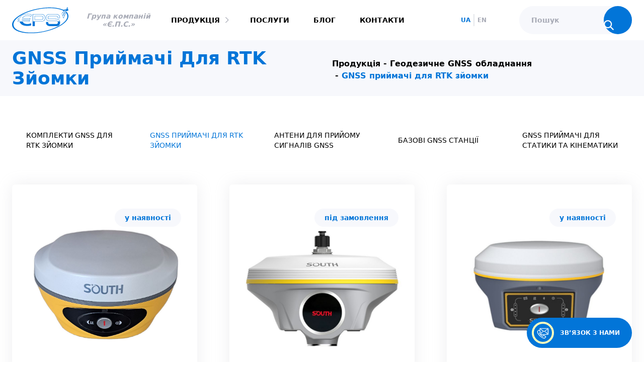

--- FILE ---
content_type: text/html
request_url: https://eps.com.ua/products/gnss-survey/rtk-gnss-survey/
body_size: 16184
content:
<!DOCTYPE html><html lang="uk"> <head><meta charset="utf-8"><meta name="viewport" content="width=device-width"><link rel="icon" type="image/svg+xml" href="https://cms.eps.com.ua/uploads/eps_partner_bc41ceb764.png"><link rel="stylesheet" href="/css/style.css"><link rel="sitemap" href="/sitemap-index.xml"><title>GNSS приймачі для RTK зйомки - Продукція - «Є.П.С.»</title><meta name="generator" content="Astro v4.15.3"><meta name="description" content="Є.П.С. – це команда професіоналів у галузі високоточного позиціонування та геодезії. Спираючись на багаторічний досвід та знання наших співробітників та надійних зарубіжних партнерів, ми орієнтуємось на довгострокову співпрацю з нашими Замовниками."><meta name="keywords" content="GNSS, RTK, GPS, ГНСС, GPS приймач купити"><meta name="robots" content="noindex, nofollow"><meta property="og:title" content="Група компаній Є.П.С.: GNSS "><meta property="og:image" content="https://cms.eps.com.ua/uploads/1_1_7474e46f6b.png"><meta property="og:description" content="Є.П.С. – це команда професіоналів у галузі високоточного позиціонування та геодезії. Спираючись на багаторічний досвід та знання наших співробітників та надійних зарубіжних партнерів, ми орієнтуємось на довгострокову співпрацю з нашими Замовниками."><meta property="twitter:title" content="Група компаній Є.П.С.: GNSS "><meta property="twitter:image" content="https://cms.eps.com.ua/uploads/1_1_7474e46f6b.png"><meta property="twitter:description" content="Є.П.С. – це команда професіоналів у галузі високоточного позиціонування та геодезії. Спираючись на багаторічний досвід та знання наших співробітників та надійних зарубіжних партнерів, ми орієнтуємось на довгострокову співпрацю з нашими Замовниками."><meta name="twitter:card" content="summary_large_image"><link rel="stylesheet" href="/css/style.css"><link rel="stylesheet" href="https://cdn.jsdelivr.net/npm/swiper@8/swiper-bundle.min.css"><link rel="stylesheet" type="text/css" href="https://cdn.jsdelivr.net/npm/toastify-js/src/toastify.min.css"><!-- Google tag (gtag.js) --><script async src="https://www.googletagmanager.com/gtag/js?id=G-PWNFS1Y6SN"></script><link rel="stylesheet" href="/_astro/_slug_.DmCZkpQQ.css"><script type="module" src="/_astro/hoisted.DDwAZA1Z.js"></script><script id="__astro-i18n__" type="application/json">{"locale":"uk","route":"/products/gnss-survey/rtk-gnss-survey","config":{"primaryLocale":"uk","secondaryLocales":["en"],"showPrimaryLocale":false,"trailingSlash":"always"},"translations":{"common":{"uk":{"404.error":{"default":"Помилка 404","variants":[]},"404.heading":{"default":"Сторінку не знайдено","variants":[]},"404.description":{"default":"Неправильно набрано адресу або такої сторінки на сайті більше не існує","variants":[]},"404.back":{"default":"Повернутись на голову","variants":[]},"searchBar.placeholder":{"default":"Пошук","variants":[]},"main.title":{"default":"Група компаній «Є.П.С.»","variants":[]},"main.group-company":{"default":"Група компаній","variants":[]},"main.eps":{"default":"«Є.П.С.»","variants":[]},"content.blog":{"default":"Блог","variants":[]},"content.actually":{"default":"Актуальні","variants":[]},"content.features":{"default":"Особливості","variants":[]},"content.products":{"default":"Продукція","variants":[]},"content.specification":{"default":"Технічні характеристики","variants":[]},"content.service":{"default":"Послуги","variants":[]},"content.contacts":{"default":"Контакти","variants":[]},"content.prices":{"default":"Ціни","variants":[]},"content.search":{"default":"Пошук","variants":[]},"content.partners":{"default":"Партнери","variants":[]},"content.categories":{"default":"Категорії","variants":[]},"ui.details":{"default":"Детальніше","variants":[]},"ui.detailsSecondary":{"default":"Далі","variants":[]},"ui.contact us":{"default":"Зв’язок з нами","variants":[]},"ui.call me":{"default":"Подзвонити нам","variants":[]},"ui.send":{"default":"Відправити","variants":[]},"ui.currency":{"default":"грн","variants":[]},"ui.buy":{"default":"Купити","variants":[]},"ui.onRequest":{"default":"по запиту","variants":[]},"ui.available":{"default":"у наявності","variants":[]},"ui.notAvailable":{"default":"немає в наявності","variants":[]},"ui.onOrder":{"default":"під замовлення","variants":[]},"ui.price":{"default":"вартість","variants":[]},"ui.comment":{"default":"Коментар","variants":[]},"ui.product name":{"default":"Назва","variants":[]},"ui.sendMessage":{"default":"Відправити повідомлення","variants":[]},"ui.message":{"default":"Повідомлення","variants":[]},"ui.name":{"default":"Ім'я","variants":[]},"ui.topic":{"default":"Тема","variants":[]},"ui.address":{"default":"Адреса","variants":[]},"ui.tel":{"default":"Телефон","variants":[]},"ui.telegram":{"default":"Телеграм","variants":[]},"ui.email":{"default":"Пошта","variants":[]},"ui.site":{"default":"Сайт","variants":[]},"ui.response ok":{"default":"Відправка успішна","variants":[]},"ui.response not ok":{"default":"Помилка відправлення","variants":[]},"ui.preview_mode_close_button":{"default":"Вы находитесь в режиме предпросмотра, чтобы закрыть режим предпросмотра нажмите сюда","variants":[]},"ui.missing_translate":{"default":"Нажаль перекладу для обраної локалі не існує, тому ми покажемо вам той переклад який в нас є","variants":[]},"ui.promotion":{"default":"акція","variants":[]},"longText.serviceDescription":{"default":"Фахівці Є.П.С. здійснюють діагностику, юстирування, гарантійний та пост-гарантійний ремонт обладнання","variants":[]},"longText.noProducts":{"default":"Нажаль, за обраними категоріями не знайдено жодного продукту","variants":[]},"longText.noSearch":{"default":"Нажаль, за обраними запитом не знайдено жодного запису","variants":[]},"print.print":{"default":"Надрукувати","variants":[]},"print.back":{"default":"Повернутись","variants":[]},"print.title":{"default":"Програмне забезпечення | Компанія «Е.П.С.»","variants":[]},"footer.company-policy":{"default":"ЄПС. Усі права захищені.","variants":[]}},"en":{"404.error":{"default":"Error 404","variants":[]},"404.heading":{"default":"Page not found","variants":[]},"404.description":{"default":"The address was typed incorrectly or such a page no longer exists on the site","variants":[]},"404.back":{"default":"Turn on the head","variants":[]},"searchBar.placeholder":{"default":"Search","variants":[]},"main.title":{"default":"Group of companies «Є.П.С.»","variants":[]},"main.group-company":{"default":"Group of companies","variants":[]},"main.eps":{"default":"«Є.П.С.»","variants":[]},"content.blog":{"default":"Blog","variants":[]},"content.actually":{"default":"Actually","variants":[]},"content.features":{"default":"Features","variants":[]},"content.products":{"default":"Products","variants":[]},"content.specification":{"default":"Specifications","variants":[]},"content.service":{"default":"Service","variants":[]},"content.contacts":{"default":"Contacts","variants":[]},"content.prices":{"default":"Prices","variants":[]},"content.search":{"default":"Search","variants":[]},"content.partners":{"default":"Partners","variants":[]},"content.categories":{"default":"Categories","variants":[]},"ui.details":{"default":"Details","variants":[]},"ui.detailsSecondary":{"default":"Details","variants":[]},"ui.contact us":{"default":"Contact us","variants":[]},"ui.call me":{"default":"Call us","variants":[]},"ui.currency":{"default":"uah","variants":[]},"ui.buy":{"default":"Buy","variants":[]},"ui.onRequest":{"default":"On request","variants":[]},"ui.available":{"default":"Available","variants":[]},"ui.notAvailable":{"default":"Not available","variants":[]},"ui.onOrder":{"default":"On order","variants":[]},"ui.price":{"default":"Price","variants":[]},"ui.comment":{"default":"Comment","variants":[]},"ui.product name":{"default":"Product name","variants":[]},"ui.sendMessage":{"default":"Send message","variants":[]},"ui.send":{"default":"Send","variants":[]},"ui.message":{"default":"Message","variants":[]},"ui.name":{"default":"Name","variants":[]},"ui.topic":{"default":"Topic","variants":[]},"ui.address":{"default":"Address","variants":[]},"ui.tel":{"default":"Telephone","variants":[]},"ui.telegram":{"default":"Telegram","variants":[]},"ui.email":{"default":"Email","variants":[]},"ui.site":{"default":"Web site","variants":[]},"ui.response ok":{"default":"Sending is successful","variants":[]},"ui.response not ok":{"default":"Sending failed","variants":[]},"ui.preview_mode_close_button":{"default":"You are in preview mode, to close the preview mode click here","variants":[]},"ui.missing_translate":{"default":"Unfortunately there is no translation for this locale yet, so we will show you Ukrainian","variants":[]},"ui.promotion":{"default":"promo","variants":[]},"longText.serviceDescription":{"default":"Specialists of E.P.S. carry out diagnostics, adjustment, warranty and post-warranty repair of equipment","variants":[]},"longText.noProducts":{"default":"Unfortunately, no products were found for the selected categories","variants":[]},"longText.noSearch":{"default":"Unfortunately, no records were found for the selected query","variants":[]},"print.print":{"default":"Print","variants":[]},"print.back":{"default":"Back","variants":[]},"print.title":{"default":"Software | «Е.П.С.»","variants":[]},"footer.company-policy":{"default":"ЄПС. All rights reserved.","variants":[]}}}},"segments":{},"formatters":{}}</script></head> <body class="site-height group"> <header class="header fixed left-0 right-0 top-0 z-50 bg-white py-3 sm:rounded-bl-4xl"> <div class="container flex items-center justify-between"> <a href="/" class="shrink-0 items-center text-sm leading-4 xs:flex"> <span class="shrink-0"> <img src="/img/logo.svg" width="93" alt="" class="block xs:w-28"> </span> <span class="ml-9 hidden text-center font-semibold italic text-primary-grey xs:block"> Група компаній<br>«Є.П.С.» </span> </a> <nav class="fixed inset-0 z-50 hidden flex-col items-center justify-center overflow-auto bg-primary-blue text-2xl font-extrabold uppercase text-white group-[.menu-active]:flex sm:relative sm:flex sm:overflow-visible sm:bg-transparent sm:text-sm sm:font-semibold sm:text-black"> <div class="flex max-h-full w-full flex-col items-center px-6 sm:w-auto sm:px-0"> <ul class="my-20 sm:my-0 sm:flex sm:flex-wrap"> <li class="menuLi1 group/menuLi1 mb-14 sm:relative sm:mb-0 sm:mr-4 md:mr-10"> <div class="flex items-center"> <a target="_self" href="/products/" class="mr-5 uppercase sm:mr-2 sm:hover:text-primary-blue"> продукція </a> <svg width="16" height="10" viewBox="0 0 11 6" fill="none" xmlns="http://www.w3.org/2000/svg" class="menuA1 group/menuA1  -rotate-90 group-hover/menuA1:rotate-0 sm:h-auto sm:w-3 sm:shrink-0"> <path fill-rule="evenodd" clip-rule="evenodd" d="M5.5 4.32329L9.68835 0.3926C9.92356 0.171859 10.2898 0.171859 10.525 0.3926V0.3926C10.7823 0.634076 10.7823 1.04264 10.525 1.28412L5.5 6L0.474979 1.28412C0.217674 1.04264 0.217674 0.634076 0.474978 0.3926V0.3926C0.710189 0.171859 1.07644 0.171859 1.31165 0.3926L5.5 4.32329Z" class="fill-white sm:fill-primary-grey sm:group-hover/menuA1:fill-primary-blue"></path> </svg> </div> <div class="sm:group-hover/menuLi1:block menuSub1 inset-0 z-40 hidden w-full overflow-auto bg-primary-blue px-6 text-base group-[.is-active1]/menuLi1:fixed group-[.is-active1]/menuLi1:block sm:absolute sm:bottom-auto sm:left-0 sm:right-auto sm:top-full sm:w-96 sm:overflow-visible sm:rounded-bl-4xl sm:bg-white sm:px-8 sm:pt-16"> <div class="flex min-h-full flex-col items-center justify-center sm:block"> <div class="menuArrow1 fixed left-0 top-0 z-40 w-full bg-primary-blue p-6 sm:hidden"> <img src="/img/arrow2.svg#white" loading="lazy" decoding="async" alt="" class=""> </div> <ul class="flex flex-col gap-12 py-20 sm:py-0 sm:pb-12"> <li class="grid grid-cols-[1fr_40px] gap-4 sm:flex group/menuLi2 menuLi2 "> <a href="/products/gnss-survey/" class="menuA2 categoriesLink my-auto grid w-full grid-cols-[40px_1fr] gap-4 font-semibold uppercase text-white sm:gap-9 sm:text-primary-blue"> <span class="flex h-[30px] shrink-0 justify-center place-self-center"> <img src="https://cms.eps.com.ua/uploads/gps_gnss_cfc2df516d.svg" alt="Геодезичне GNSS обладнання" class="filter-white-primary h-full w-full object-contain sm:filter-blue-primary"> </span> <span style="place-self:center start" class="w-full break-words"> Геодезичне GNSS обладнання </span> </a> <svg width="16" height="10" viewBox="0 0 11 6" fill="none" xmlns="http://www.w3.org/2000/svg" class="menuA2 shrink-0 -rotate-90 place-self-center sm:hidden"> <path fill-rule="evenodd" clip-rule="evenodd" d="M5.5 4.32329L9.68835 0.3926C9.92356 0.171859 10.2898 0.171859 10.525 0.3926V0.3926C10.7823 0.634076 10.7823 1.04264 10.525 1.28412L5.5 6L0.474979 1.28412C0.217674 1.04264 0.217674 0.634076 0.474978 0.3926V0.3926C0.710189 0.171859 1.07644 0.171859 1.31165 0.3926L5.5 4.32329Z" class="fill-white sm:fill-primary-grey sm:group-hover/menuA1:fill-primary-blue"></path> </svg> <div class="menuSub2 inset-0 z-50 hidden w-full overflow-auto bg-primary-blue px-6 text-base group-[.is-active2]/menuLi2:fixed group-[.is-active2]/menuLi2:block sm:absolute sm:bottom-0 sm:left-full sm:right-auto sm:top-0 sm:w-96 sm:rounded-bl-4xl sm:bg-transparent sm:p-8 sm:pt-16 sm:before:absolute sm:group-hover/menuLi2:block"> <div class="relative z-30 flex min-h-full flex-col items-center"> <div class="menuArrow2 fixed left-0 top-0 z-50 w-full bg-primary-blue p-6 sm:hidden"> <img src="/img/arrow2.svg#white" loading="lazy" decoding="async" alt="" class=""> </div> <ul class="relative z-40 py-20 font-semibold normal-case sm:py-0 sm:pl-12"> <li class="mb-11"> <a href="/products/gnss-survey/gnss-rtk-survey-set/" class="flex items-center justify-between gap-1 sm:text-primary-blue"> <span>Комплекти GNSS для RTK зйомки</span> <span class="ml-4 h-4 w-4 shrink-0 rounded-full bg-primary-red text-center text-xs font-bold leading-4 text-primary-blue"> 15 </span> </a> </li><li class="mb-11"> <a href="/products/gnss-survey/rtk-gnss-survey/" class="flex items-center justify-between gap-1 sm:text-primary-blue"> <span>GNSS приймачі для RTK зйомки</span> <span class="ml-4 h-4 w-4 shrink-0 rounded-full bg-primary-red text-center text-xs font-bold leading-4 text-primary-blue"> 14 </span> </a> </li><li class="mb-11"> <a href="/products/gnss-survey/antennas-gnss-receivers-signals/" class="flex items-center justify-between gap-1 sm:text-primary-blue"> <span>Антени для прийому сигналів GNSS</span> <span class="ml-4 h-4 w-4 shrink-0 rounded-full bg-primary-red text-center text-xs font-bold leading-4 text-primary-blue"> 6 </span> </a> </li><li class="mb-11"> <a href="/products/gnss-survey/rtk-gnss/" class="flex items-center justify-between gap-1 sm:text-primary-blue"> <span>Базові GNSS станції</span> <span class="ml-4 h-4 w-4 shrink-0 rounded-full bg-primary-red text-center text-xs font-bold leading-4 text-primary-blue"> 2 </span> </a> </li><li class="mb-11"> <a href="/products/gnss-survey/gnss-hardware/" class="flex items-center justify-between gap-1 sm:text-primary-blue"> <span>GNSS приймачі для статики та кінематики</span>  </a> </li> </ul> </div> </div> </li><li class="grid grid-cols-[1fr_40px] gap-4 sm:flex group/menuLi2 menuLi2 "> <a href="/products/geodetic-equipment/" class="menuA2 categoriesLink my-auto grid w-full grid-cols-[40px_1fr] gap-4 font-semibold uppercase text-white sm:gap-9 sm:text-primary-blue"> <span class="flex h-[30px] shrink-0 justify-center place-self-center"> <img src="https://cms.eps.com.ua/uploads/geodesy_06e8be94b4.svg" alt="Традиційне Геодезичне Обладнання" class="filter-white-primary h-full w-full object-contain sm:filter-blue-primary"> </span> <span style="place-self:center start" class="w-full break-words"> Традиційне Геодезичне Обладнання </span> </a> <svg width="16" height="10" viewBox="0 0 11 6" fill="none" xmlns="http://www.w3.org/2000/svg" class="menuA2 shrink-0 -rotate-90 place-self-center sm:hidden"> <path fill-rule="evenodd" clip-rule="evenodd" d="M5.5 4.32329L9.68835 0.3926C9.92356 0.171859 10.2898 0.171859 10.525 0.3926V0.3926C10.7823 0.634076 10.7823 1.04264 10.525 1.28412L5.5 6L0.474979 1.28412C0.217674 1.04264 0.217674 0.634076 0.474978 0.3926V0.3926C0.710189 0.171859 1.07644 0.171859 1.31165 0.3926L5.5 4.32329Z" class="fill-white sm:fill-primary-grey sm:group-hover/menuA1:fill-primary-blue"></path> </svg> <div class="menuSub2 inset-0 z-50 hidden w-full overflow-auto bg-primary-blue px-6 text-base group-[.is-active2]/menuLi2:fixed group-[.is-active2]/menuLi2:block sm:absolute sm:bottom-0 sm:left-full sm:right-auto sm:top-0 sm:w-96 sm:rounded-bl-4xl sm:bg-transparent sm:p-8 sm:pt-16 sm:before:absolute sm:group-hover/menuLi2:block"> <div class="relative z-30 flex min-h-full flex-col items-center"> <div class="menuArrow2 fixed left-0 top-0 z-50 w-full bg-primary-blue p-6 sm:hidden"> <img src="/img/arrow2.svg#white" loading="lazy" decoding="async" alt="" class=""> </div> <ul class="relative z-40 py-20 font-semibold normal-case sm:py-0 sm:pl-12"> <li class="mb-11"> <a href="/products/geodetic-equipment/levelers/" class="flex items-center justify-between gap-1 sm:text-primary-blue"> <span>Цифрові та оптичні нівеліри</span> <span class="ml-4 h-4 w-4 shrink-0 rounded-full bg-primary-red text-center text-xs font-bold leading-4 text-primary-blue"> 3 </span> </a> </li><li class="mb-11"> <a href="/products/geodetic-equipment/total-stations/" class="flex items-center justify-between gap-1 sm:text-primary-blue"> <span>Електронні тахеометри</span> <span class="ml-4 h-4 w-4 shrink-0 rounded-full bg-primary-red text-center text-xs font-bold leading-4 text-primary-blue"> 5 </span> </a> </li><li class="mb-11"> <a href="/products/geodetic-equipment/theodolites/" class="flex items-center justify-between gap-1 sm:text-primary-blue"> <span>Електронні теодоліти</span> <span class="ml-4 h-4 w-4 shrink-0 rounded-full bg-primary-red text-center text-xs font-bold leading-4 text-primary-blue"> 6 </span> </a> </li><li class="mb-11"> <a href="/products/geodetic-equipment/laser-instruments/" class="flex items-center justify-between gap-1 sm:text-primary-blue"> <span>Лазерні інструменти</span> <span class="ml-4 h-4 w-4 shrink-0 rounded-full bg-primary-red text-center text-xs font-bold leading-4 text-primary-blue"> 1 </span> </a> </li><li class="mb-11"> <a href="/products/geodetic-equipment/laser-roulettes/" class="flex items-center justify-between gap-1 sm:text-primary-blue"> <span>Лазерні рулетки</span> <span class="ml-4 h-4 w-4 shrink-0 rounded-full bg-primary-red text-center text-xs font-bold leading-4 text-primary-blue"> 4 </span> </a> </li> </ul> </div> </div> </li><li class="grid grid-cols-[1fr_40px] gap-4 sm:flex group/menuLi2 menuLi2 "> <a href="/products/accessories/" class="menuA2 categoriesLink my-auto grid w-full grid-cols-[40px_1fr] gap-4 font-semibold uppercase text-white sm:gap-9 sm:text-primary-blue"> <span class="flex h-[30px] shrink-0 justify-center place-self-center"> <img src="https://cms.eps.com.ua/uploads/accesory_34bc1bf768.svg" alt="аксесуари геодезичні" class="filter-white-primary h-full w-full object-contain sm:filter-blue-primary"> </span> <span style="place-self:center start" class="w-full break-words"> аксесуари геодезичні </span> </a> <svg width="16" height="10" viewBox="0 0 11 6" fill="none" xmlns="http://www.w3.org/2000/svg" class="menuA2 shrink-0 -rotate-90 place-self-center sm:hidden"> <path fill-rule="evenodd" clip-rule="evenodd" d="M5.5 4.32329L9.68835 0.3926C9.92356 0.171859 10.2898 0.171859 10.525 0.3926V0.3926C10.7823 0.634076 10.7823 1.04264 10.525 1.28412L5.5 6L0.474979 1.28412C0.217674 1.04264 0.217674 0.634076 0.474978 0.3926V0.3926C0.710189 0.171859 1.07644 0.171859 1.31165 0.3926L5.5 4.32329Z" class="fill-white sm:fill-primary-grey sm:group-hover/menuA1:fill-primary-blue"></path> </svg> <div class="menuSub2 inset-0 z-50 hidden w-full overflow-auto bg-primary-blue px-6 text-base group-[.is-active2]/menuLi2:fixed group-[.is-active2]/menuLi2:block sm:absolute sm:bottom-0 sm:left-full sm:right-auto sm:top-0 sm:w-96 sm:rounded-bl-4xl sm:bg-transparent sm:p-8 sm:pt-16 sm:before:absolute sm:group-hover/menuLi2:block"> <div class="relative z-30 flex min-h-full flex-col items-center"> <div class="menuArrow2 fixed left-0 top-0 z-50 w-full bg-primary-blue p-6 sm:hidden"> <img src="/img/arrow2.svg#white" loading="lazy" decoding="async" alt="" class=""> </div> <ul class="relative z-40 py-20 font-semibold normal-case sm:py-0 sm:pl-12"> <li class="mb-11"> <a href="/products/accessories/rods/" class="flex items-center justify-between gap-1 sm:text-primary-blue"> <span>Віхи</span> <span class="ml-4 h-4 w-4 shrink-0 rounded-full bg-primary-red text-center text-xs font-bold leading-4 text-primary-blue"> 7 </span> </a> </li><li class="mb-11"> <a href="/products/accessories/batteries/" class="flex items-center justify-between gap-1 sm:text-primary-blue"> <span>Акумулятори</span> <span class="ml-4 h-4 w-4 shrink-0 rounded-full bg-primary-red text-center text-xs font-bold leading-4 text-primary-blue"> 1 </span> </a> </li><li class="mb-11"> <a href="/products/accessories/prism-miniprism-accessory/" class="flex items-center justify-between gap-1 sm:text-primary-blue"> <span>Призмові системи та мініпризми</span> <span class="ml-4 h-4 w-4 shrink-0 rounded-full bg-primary-red text-center text-xs font-bold leading-4 text-primary-blue"> 7 </span> </a> </li><li class="mb-11"> <a href="/products/accessories/tripod-biopods/" class="flex items-center justify-between gap-1 sm:text-primary-blue"> <span>Штативи та біподи</span> <span class="ml-4 h-4 w-4 shrink-0 rounded-full bg-primary-red text-center text-xs font-bold leading-4 text-primary-blue"> 5 </span> </a> </li><li class="mb-11"> <a href="/products/accessories/rod-levelings/" class="flex items-center justify-between gap-1 sm:text-primary-blue"> <span>Рейка нівелірна</span> <span class="ml-4 h-4 w-4 shrink-0 rounded-full bg-primary-red text-center text-xs font-bold leading-4 text-primary-blue"> 3 </span> </a> </li><li class="mb-11"> <a href="/products/accessories/tribrach/" class="flex items-center justify-between gap-1 sm:text-primary-blue"> <span>Трегери та адаптери</span> <span class="ml-4 h-4 w-4 shrink-0 rounded-full bg-primary-red text-center text-xs font-bold leading-4 text-primary-blue"> 7 </span> </a> </li><li class="mb-11"> <a href="/products/accessories/other/" class="flex items-center justify-between gap-1 sm:text-primary-blue"> <span>Інше</span> <span class="ml-4 h-4 w-4 shrink-0 rounded-full bg-primary-red text-center text-xs font-bold leading-4 text-primary-blue"> 3 </span> </a> </li> </ul> </div> </div> </li><li class="grid grid-cols-[1fr_40px] gap-4 sm:flex group/menuLi2 menuLi2 "> <a href="/products/gnss-receivers/" class="menuA2 categoriesLink my-auto grid w-full grid-cols-[40px_1fr] gap-4 font-semibold uppercase text-white sm:gap-9 sm:text-primary-blue"> <span class="flex h-[30px] shrink-0 justify-center place-self-center"> <img src="https://cms.eps.com.ua/uploads/cervice_center_c17267dbb6.svg" alt="Спеціалізовані GNSS приймачі" class="filter-white-primary h-full w-full object-contain sm:filter-blue-primary"> </span> <span style="place-self:center start" class="w-full break-words"> Спеціалізовані GNSS приймачі </span> </a> <svg width="16" height="10" viewBox="0 0 11 6" fill="none" xmlns="http://www.w3.org/2000/svg" class="menuA2 shrink-0 -rotate-90 place-self-center sm:hidden"> <path fill-rule="evenodd" clip-rule="evenodd" d="M5.5 4.32329L9.68835 0.3926C9.92356 0.171859 10.2898 0.171859 10.525 0.3926V0.3926C10.7823 0.634076 10.7823 1.04264 10.525 1.28412L5.5 6L0.474979 1.28412C0.217674 1.04264 0.217674 0.634076 0.474978 0.3926V0.3926C0.710189 0.171859 1.07644 0.171859 1.31165 0.3926L5.5 4.32329Z" class="fill-white sm:fill-primary-grey sm:group-hover/menuA1:fill-primary-blue"></path> </svg> <div class="menuSub2 inset-0 z-50 hidden w-full overflow-auto bg-primary-blue px-6 text-base group-[.is-active2]/menuLi2:fixed group-[.is-active2]/menuLi2:block sm:absolute sm:bottom-0 sm:left-full sm:right-auto sm:top-0 sm:w-96 sm:rounded-bl-4xl sm:bg-transparent sm:p-8 sm:pt-16 sm:before:absolute sm:group-hover/menuLi2:block"> <div class="relative z-30 flex min-h-full flex-col items-center"> <div class="menuArrow2 fixed left-0 top-0 z-50 w-full bg-primary-blue p-6 sm:hidden"> <img src="/img/arrow2.svg#white" loading="lazy" decoding="async" alt="" class=""> </div> <ul class="relative z-40 py-20 font-semibold normal-case sm:py-0 sm:pl-12"> <li class="mb-11"> <a href="/products/gnss-receivers/gnss-forestry/" class="flex items-center justify-between gap-1 sm:text-primary-blue"> <span>GNSS приймачі для лісового господарства</span> <span class="ml-4 h-4 w-4 shrink-0 rounded-full bg-primary-red text-center text-xs font-bold leading-4 text-primary-blue"> 4 </span> </a> </li><li class="mb-11"> <a href="/products/gnss-receivers/agriculture-gnss/" class="flex items-center justify-between gap-1 sm:text-primary-blue"> <span>GNSS приймачі для високоточного сільського господарства</span> <span class="ml-4 h-4 w-4 shrink-0 rounded-full bg-primary-red text-center text-xs font-bold leading-4 text-primary-blue"> 4 </span> </a> </li><li class="mb-11"> <a href="/products/gnss-receivers/oem-gnss-receivers/" class="flex items-center justify-between gap-1 sm:text-primary-blue"> <span>OEM плати GNSS приймачів</span> <span class="ml-4 h-4 w-4 shrink-0 rounded-full bg-primary-red text-center text-xs font-bold leading-4 text-primary-blue"> 1 </span> </a> </li><li class="mb-11"> <a href="/products/gnss-receivers/gnss-complex/" class="flex items-center justify-between gap-1 sm:text-primary-blue"> <span>Комплекси GNSS обладнання</span> <span class="ml-4 h-4 w-4 shrink-0 rounded-full bg-primary-red text-center text-xs font-bold leading-4 text-primary-blue"> 3 </span> </a> </li> </ul> </div> </div> </li><li class="grid grid-cols-[1fr_40px] gap-4 sm:flex  "> <a href="/products/navigate-systems/" class="menuA2 categoriesLink my-auto grid w-full grid-cols-[40px_1fr] gap-4 font-semibold uppercase text-white sm:gap-9 sm:text-primary-blue"> <span class="flex h-[30px] shrink-0 justify-center place-self-center"> <img src="https://cms.eps.com.ua/uploads/nav_system_bf60b77202.svg" alt="iнерційно-супутникові системи навігації" class="filter-white-primary h-full w-full object-contain sm:filter-blue-primary"> </span> <span style="place-self:center start" class="w-full break-words"> iнерційно-супутникові системи навігації </span> </a> <svg width="16" height="10" viewBox="0 0 11 6" fill="none" xmlns="http://www.w3.org/2000/svg" class="menuA2 shrink-0 -rotate-90 place-self-center sm:hidden hidden"> <path fill-rule="evenodd" clip-rule="evenodd" d="M5.5 4.32329L9.68835 0.3926C9.92356 0.171859 10.2898 0.171859 10.525 0.3926V0.3926C10.7823 0.634076 10.7823 1.04264 10.525 1.28412L5.5 6L0.474979 1.28412C0.217674 1.04264 0.217674 0.634076 0.474978 0.3926V0.3926C0.710189 0.171859 1.07644 0.171859 1.31165 0.3926L5.5 4.32329Z" class="fill-white sm:fill-primary-grey sm:group-hover/menuA1:fill-primary-blue"></path> </svg> <div class="menuSub2 inset-0 z-50 hidden w-full overflow-auto bg-primary-blue px-6 text-base group-[.is-active2]/menuLi2:fixed group-[.is-active2]/menuLi2:block sm:absolute sm:bottom-0 sm:left-full sm:right-auto sm:top-0 sm:w-96 sm:rounded-bl-4xl sm:bg-transparent sm:p-8 sm:pt-16 sm:before:absolute sm:group-hover/menuLi2:block"> <div class="relative z-30 flex min-h-full flex-col items-center"> <div class="menuArrow2 fixed left-0 top-0 z-50 w-full bg-primary-blue p-6 sm:hidden"> <img src="/img/arrow2.svg#white" loading="lazy" decoding="async" alt="" class=""> </div> <ul class="relative z-40 py-20 font-semibold normal-case sm:py-0 sm:pl-12">  </ul> </div> </div> </li><li class="grid grid-cols-[1fr_40px] gap-4 sm:flex  "> <a href="/products/hydrographic-equipment/" class="menuA2 categoriesLink my-auto grid w-full grid-cols-[40px_1fr] gap-4 font-semibold uppercase text-white sm:gap-9 sm:text-primary-blue"> <span class="flex h-[30px] shrink-0 justify-center place-self-center"> <img src="https://cms.eps.com.ua/uploads/hydro_equip_309a8f5617.svg" alt="гідрографічне обладнання" class="filter-white-primary h-full w-full object-contain sm:filter-blue-primary"> </span> <span style="place-self:center start" class="w-full break-words"> гідрографічне обладнання </span> </a> <svg width="16" height="10" viewBox="0 0 11 6" fill="none" xmlns="http://www.w3.org/2000/svg" class="menuA2 shrink-0 -rotate-90 place-self-center sm:hidden hidden"> <path fill-rule="evenodd" clip-rule="evenodd" d="M5.5 4.32329L9.68835 0.3926C9.92356 0.171859 10.2898 0.171859 10.525 0.3926V0.3926C10.7823 0.634076 10.7823 1.04264 10.525 1.28412L5.5 6L0.474979 1.28412C0.217674 1.04264 0.217674 0.634076 0.474978 0.3926V0.3926C0.710189 0.171859 1.07644 0.171859 1.31165 0.3926L5.5 4.32329Z" class="fill-white sm:fill-primary-grey sm:group-hover/menuA1:fill-primary-blue"></path> </svg> <div class="menuSub2 inset-0 z-50 hidden w-full overflow-auto bg-primary-blue px-6 text-base group-[.is-active2]/menuLi2:fixed group-[.is-active2]/menuLi2:block sm:absolute sm:bottom-0 sm:left-full sm:right-auto sm:top-0 sm:w-96 sm:rounded-bl-4xl sm:bg-transparent sm:p-8 sm:pt-16 sm:before:absolute sm:group-hover/menuLi2:block"> <div class="relative z-30 flex min-h-full flex-col items-center"> <div class="menuArrow2 fixed left-0 top-0 z-50 w-full bg-primary-blue p-6 sm:hidden"> <img src="/img/arrow2.svg#white" loading="lazy" decoding="async" alt="" class=""> </div> <ul class="relative z-40 py-20 font-semibold normal-case sm:py-0 sm:pl-12">  </ul> </div> </div> </li><li class="grid grid-cols-[1fr_40px] gap-4 sm:flex  "> <a href="/products/pda-controllers/" class="menuA2 categoriesLink my-auto grid w-full grid-cols-[40px_1fr] gap-4 font-semibold uppercase text-white sm:gap-9 sm:text-primary-blue"> <span class="flex h-[30px] shrink-0 justify-center place-self-center"> <img src="https://cms.eps.com.ua/uploads/controllers_e206cf65b4.svg" alt="промислові кпк / контролери" class="filter-white-primary h-full w-full object-contain sm:filter-blue-primary"> </span> <span style="place-self:center start" class="w-full break-words"> промислові кпк / контролери </span> </a> <svg width="16" height="10" viewBox="0 0 11 6" fill="none" xmlns="http://www.w3.org/2000/svg" class="menuA2 shrink-0 -rotate-90 place-self-center sm:hidden hidden"> <path fill-rule="evenodd" clip-rule="evenodd" d="M5.5 4.32329L9.68835 0.3926C9.92356 0.171859 10.2898 0.171859 10.525 0.3926V0.3926C10.7823 0.634076 10.7823 1.04264 10.525 1.28412L5.5 6L0.474979 1.28412C0.217674 1.04264 0.217674 0.634076 0.474978 0.3926V0.3926C0.710189 0.171859 1.07644 0.171859 1.31165 0.3926L5.5 4.32329Z" class="fill-white sm:fill-primary-grey sm:group-hover/menuA1:fill-primary-blue"></path> </svg> <div class="menuSub2 inset-0 z-50 hidden w-full overflow-auto bg-primary-blue px-6 text-base group-[.is-active2]/menuLi2:fixed group-[.is-active2]/menuLi2:block sm:absolute sm:bottom-0 sm:left-full sm:right-auto sm:top-0 sm:w-96 sm:rounded-bl-4xl sm:bg-transparent sm:p-8 sm:pt-16 sm:before:absolute sm:group-hover/menuLi2:block"> <div class="relative z-30 flex min-h-full flex-col items-center"> <div class="menuArrow2 fixed left-0 top-0 z-50 w-full bg-primary-blue p-6 sm:hidden"> <img src="/img/arrow2.svg#white" loading="lazy" decoding="async" alt="" class=""> </div> <ul class="relative z-40 py-20 font-semibold normal-case sm:py-0 sm:pl-12">  </ul> </div> </div> </li><li class="grid grid-cols-[1fr_40px] gap-4 sm:flex  "> <a href="/products/software/" class="menuA2 categoriesLink my-auto grid w-full grid-cols-[40px_1fr] gap-4 font-semibold uppercase text-white sm:gap-9 sm:text-primary-blue"> <span class="flex h-[30px] shrink-0 justify-center place-self-center"> <img src="https://cms.eps.com.ua/uploads/software_a78ceb3e0f.svg" alt="програмне забезпечення" class="filter-white-primary h-full w-full object-contain sm:filter-blue-primary"> </span> <span style="place-self:center start" class="w-full break-words"> програмне забезпечення </span> </a> <svg width="16" height="10" viewBox="0 0 11 6" fill="none" xmlns="http://www.w3.org/2000/svg" class="menuA2 shrink-0 -rotate-90 place-self-center sm:hidden hidden"> <path fill-rule="evenodd" clip-rule="evenodd" d="M5.5 4.32329L9.68835 0.3926C9.92356 0.171859 10.2898 0.171859 10.525 0.3926V0.3926C10.7823 0.634076 10.7823 1.04264 10.525 1.28412L5.5 6L0.474979 1.28412C0.217674 1.04264 0.217674 0.634076 0.474978 0.3926V0.3926C0.710189 0.171859 1.07644 0.171859 1.31165 0.3926L5.5 4.32329Z" class="fill-white sm:fill-primary-grey sm:group-hover/menuA1:fill-primary-blue"></path> </svg> <div class="menuSub2 inset-0 z-50 hidden w-full overflow-auto bg-primary-blue px-6 text-base group-[.is-active2]/menuLi2:fixed group-[.is-active2]/menuLi2:block sm:absolute sm:bottom-0 sm:left-full sm:right-auto sm:top-0 sm:w-96 sm:rounded-bl-4xl sm:bg-transparent sm:p-8 sm:pt-16 sm:before:absolute sm:group-hover/menuLi2:block"> <div class="relative z-30 flex min-h-full flex-col items-center"> <div class="menuArrow2 fixed left-0 top-0 z-50 w-full bg-primary-blue p-6 sm:hidden"> <img src="/img/arrow2.svg#white" loading="lazy" decoding="async" alt="" class=""> </div> <ul class="relative z-40 py-20 font-semibold normal-case sm:py-0 sm:pl-12">  </ul> </div> </div> </li> </ul> </div> </div> </li><li class="menuLi1 group/menuLi1 mb-14 sm:relative sm:mb-0 sm:mr-4 md:mr-10"> <div class="flex items-center"> <a target="_self" href="/services/" class="mr-5 uppercase sm:mr-2 sm:hover:text-primary-blue"> послуги </a>  </div> <div class=" menuSub1 inset-0 z-40 hidden w-full overflow-auto bg-primary-blue px-6 text-base group-[.is-active1]/menuLi1:fixed group-[.is-active1]/menuLi1:block sm:absolute sm:bottom-auto sm:left-0 sm:right-auto sm:top-full sm:w-96 sm:overflow-visible sm:rounded-bl-4xl sm:bg-white sm:px-8 sm:pt-16"> <div class="flex min-h-full flex-col items-center justify-center sm:block"> <div class="menuArrow1 fixed left-0 top-0 z-40 w-full bg-primary-blue p-6 sm:hidden"> <img src="/img/arrow2.svg#white" loading="lazy" decoding="async" alt="" class=""> </div>  </div> </div> </li><li class="menuLi1 group/menuLi1 mb-14 sm:relative sm:mb-0 sm:mr-4 md:mr-10"> <div class="flex items-center"> <a target="_self" href="/posts/" class="mr-5 uppercase sm:mr-2 sm:hover:text-primary-blue"> блог </a>  </div> <div class=" menuSub1 inset-0 z-40 hidden w-full overflow-auto bg-primary-blue px-6 text-base group-[.is-active1]/menuLi1:fixed group-[.is-active1]/menuLi1:block sm:absolute sm:bottom-auto sm:left-0 sm:right-auto sm:top-full sm:w-96 sm:overflow-visible sm:rounded-bl-4xl sm:bg-white sm:px-8 sm:pt-16"> <div class="flex min-h-full flex-col items-center justify-center sm:block"> <div class="menuArrow1 fixed left-0 top-0 z-40 w-full bg-primary-blue p-6 sm:hidden"> <img src="/img/arrow2.svg#white" loading="lazy" decoding="async" alt="" class=""> </div>  </div> </div> </li><li class="menuLi1 group/menuLi1 mb-14 sm:relative sm:mb-0 sm:mr-4 md:mr-10"> <div class="flex items-center"> <a target="_self" href="/contacts/" class="mr-5 uppercase sm:mr-2 sm:hover:text-primary-blue"> контакти </a>  </div> <div class=" menuSub1 inset-0 z-40 hidden w-full overflow-auto bg-primary-blue px-6 text-base group-[.is-active1]/menuLi1:fixed group-[.is-active1]/menuLi1:block sm:absolute sm:bottom-auto sm:left-0 sm:right-auto sm:top-full sm:w-96 sm:overflow-visible sm:rounded-bl-4xl sm:bg-white sm:px-8 sm:pt-16"> <div class="flex min-h-full flex-col items-center justify-center sm:block"> <div class="menuArrow1 fixed left-0 top-0 z-40 w-full bg-primary-blue p-6 sm:hidden"> <img src="/img/arrow2.svg#white" loading="lazy" decoding="async" alt="" class=""> </div>  </div> </div> </li> </ul> </div> </nav>  <div class="after:border-gray mx-6 flex shrink-0 items-center justify-center text-xs font-semibold uppercase after:order-2 after:mx-1.5 after:h-6 after:border"> <a rel="alternate" class="order-1 text-primary-blue uppercase" hreflang="uk" href="/products/gnss-survey/rtk-gnss-survey/"> ua </a><a rel="alternate" class="order-3 text-primary-grey uppercase" hreflang="en" href="/en/products/gnss-survey/rtk-gnss-survey/"> en </a> </div> <div class="flex items-center"> <form action="/search" class="searchForm group relative before:relative before:z-30 before:block before:h-7 before:w-7 before:rounded-full before:bg-transparent sm:h-14 md:w-56 md:before:hidden"> <input class="absolute right-0 top-0 z-10 w-full rounded-full bg-secondary-grey px-4 text-sm font-semibold leading-6 opacity-0 outline-none duration-300 placeholder:text-primary-grey active:outline-none group-[.is-active]:w-56 group-[.is-active]:opacity-100 sm:px-6 sm:py-4 md:opacity-100" type="text" name="value" placeholder="Пошук"> <button class="group/btn absolute right-0 top-0 z-20 h-7 w-7 rounded-full bg-primary-blue hover:bg-primary-yellow group-[.is-active]:bg-primary-yellow sm:h-14 sm:w-14" type="submit"> <svg viewBox="0 0 12 12" class="absolute -inset-full m-auto w-3 sm:w-5" xmlns="http://www.w3.org/2000/svg"> <path d="M11.7276 10.7964L8.73907 7.80782C10.1736 5.91752 10.03 3.20372 8.30598 1.47966C7.39449 0.56803 6.18228 0.065918 4.89288 0.065918C3.60349 0.065918 2.39128 0.56803 1.47966 1.47966C0.56803 2.39128 0.065918 3.60349 0.065918 4.89288C0.065918 6.18215 0.56803 7.39435 1.47966 8.30598C2.42065 9.24711 3.6567 9.71761 4.89288 9.71761C5.92134 9.71761 6.94928 9.39068 7.80782 8.73907L10.7964 11.7276C10.9248 11.8563 11.0935 11.9206 11.262 11.9206C11.4305 11.9206 11.5992 11.8563 11.7276 11.7276C11.9849 11.4705 11.9849 11.0535 11.7276 10.7964ZM2.41117 7.37473C1.7481 6.71179 1.38311 5.83046 1.38311 4.89288C1.38311 3.95531 1.7481 3.07398 2.41117 2.41104C3.07398 1.7481 3.95544 1.38311 4.89288 1.38311C5.83033 1.38311 6.71179 1.7481 7.37473 2.41117C8.74315 3.7796 8.74315 6.0063 7.37473 7.37486C6.00617 8.74329 3.77946 8.74302 2.41117 7.37473Z" class="fill-white group-hover/btn:fill-black group-[.is-active]:fill-black"></path> </svg> </button> </form>  <div class="menuBtn relative z-50 ml-6 h-4 w-6 before:mb-1.5 before:block before:h-0 before:w-6 before:rounded-xl before:border before:border-black after:block after:h-0 after:w-6 after:rounded-xl after:border after:border-black group-[.menu-active]:before:absolute group-[.menu-active]:before:-inset-full group-[.menu-active]:before:m-auto group-[.menu-active]:before:-rotate-45 group-[.menu-active]:before:border-white group-[.menu-active]:after:hidden sm:hidden"> <div class="mb-1.5 h-0 w-6 rounded-xl border border-black group-[.menu-active]:absolute group-[.menu-active]:-inset-full group-[.menu-active]:m-auto group-[.menu-active]:rotate-45 group-[.menu-active]:border-white"></div> </div> </div> </div> </header>  <div class="relative flex min-h-full flex-col overflow-hidden pt-16 xs:pt-20"> <div class="flex min-h-[90px] items-center overflow-hidden bg-secondary-grey sm:h-[111px]"> <div class="container relative z-10 flex flex-col-reverse sm:flex-row justify-between py-5 sm:py-10"> <h1 class="xs:order:1 relative z-30 mt-3 w-full shrink-0 text-center text-lg font-bold text-primary-blue sm:mt-0 sm:max-w-1/2 sm:text-left sm:text-4xl"> <span class="capitalize">GNSS приймачі для RTK зйомки </span> </h1> <div class="flex items-center justify-center sm:justify-start"> <ul class="relative z-30 mt-0.5 flex flex-col text-xs font-semibold xs:ml-5 xs:flex-wrap sm:mt-1.5 sm:flex-row sm:text-base"> <li class="flex items-center justify-center py-1 sm:justify-start sm:py-0"> <a href="/products/"> Продукція  </a> </li> <li class="flex items-center justify-center truncate py-1 sm:justify-start sm:py-0 xs:before:mx-1.5 xs:before:content-['-']"> <a href="/products/gnss-survey"> Геодезичне GNSS обладнання </a> </li> <li class="flex items-center hidden before:mx-1 before:content-['/'] xs:flex  xs:before:mx-1.5 xs:before:content-['-']"> <a class="text-primary-blue"> GNSS приймачі для RTK зйомки </a> </li> </ul> </div> </div> </div> <div class="container--small container"> <div class="py-8 xs:pb-0 xs:pt-14 flex flex-col gap-2 xs:flex-row xs:items-center xs:justify-center"> <a class="flex w-full cursor-pointer items-center gap-1 px-2 py-3 transition-none xxs:gap-0 xs:px-7 hover:filter-blue-primary" href="/products/gnss-survey/gnss-rtk-survey-set/">  <div class="trunacte text-11 uppercase sm:text-sm"> Комплекти GNSS для RTK зйомки </div> </a><a class="flex w-full cursor-pointer items-center gap-1 px-2 py-3 transition-none xxs:gap-0 xs:px-7" href="/products/gnss-survey/rtk-gnss-survey/">  <div class="trunacte text-11 uppercase sm:text-sm text-primary-blue"> GNSS приймачі для RTK зйомки </div> </a><a class="flex w-full cursor-pointer items-center gap-1 px-2 py-3 transition-none xxs:gap-0 xs:px-7 hover:filter-blue-primary" href="/products/gnss-survey/antennas-gnss-receivers-signals/">  <div class="trunacte text-11 uppercase sm:text-sm"> Антени для прийому сигналів GNSS </div> </a><a class="flex w-full cursor-pointer items-center gap-1 px-2 py-3 transition-none xxs:gap-0 xs:px-7 hover:filter-blue-primary" href="/products/gnss-survey/rtk-gnss/">  <div class="trunacte text-11 uppercase sm:text-sm"> Базові GNSS станції </div> </a><a class="flex w-full cursor-pointer items-center gap-1 px-2 py-3 transition-none xxs:gap-0 xs:px-7 hover:filter-blue-primary" href="/products/gnss-survey/gnss-hardware/">  <div class="trunacte text-11 uppercase sm:text-sm"> GNSS приймачі для статики та кінематики </div> </a> </div> </div> <div class="container--small container"> <div class="swiperCtg swiper xs:pt-14 sm:overflow-visible"> <div class="swiper-wrapper items-stretch sm:-mx-4 sm:mb-16 sm:w-auto sm:flex-wrap sm:overflow-visible md:-mx-8"> <a href="/product/alps2/" class="swiper-slide h-auto text-center leading-10 xs:mb-16 sm:mb-8 sm:w-1/3 sm:px-4 md:mb-16 md:px-8"> <div class="flex h-full flex-col rounded-md px-5 pb-6 xs:pt-5 xs:shadow-primary sm:pt-10"> <div class="relative mx-auto mb-6 w-full max-w-xs"> <div class="ctg__img"> <img src="https://cms.eps.com.ua/uploads/Alps2_1_for_webpage_31c380b278.jpg" alt="ALPS2" class="absolute h-full w-full object-contain"> </div> <div class="absolute right-2 top-8 flex flex-col-reverse items-end gap-2 sm:top-2">  <span class="hidden w-max rounded-full bg-secondary-grey px-5 py-2 text-sm font-bold text-primary-blue sm:block"> у наявності </span> </div> </div> <div class="text-xl font-bold leading-10 xs:flex-grow"> ALPS2 </div> <div class="text-secondary-black"> RTK GNSS приймач + AR розбивка  </div> <div class="text-xl font-bold lowercase leading-10 text-primary-blue"> по запиту  </div> <div class="mt-6 flex flex-col items-center gap-4"> <div class="h-10 w-full rounded-full bg-secondary-grey px-6 py-2 text-xs font-bold uppercase leading-6 text-primary-blue sm:right-8 sm:top-12 sm:hidden"> у наявності </div> <div class="group/btn flex h-10 w-full items-center justify-center rounded-full bg-primary-yellow px-6 py-2 text-xs font-semibold uppercase leading-6 hover:bg-primary-blue hover:text-white sm:h-auto sm:w-max sm:px-11 sm:py-4 sm:leading-7"> <span class="mr-2 group-hover/btn:text-white sm:mr-4"> Детальніше </span> <svg width="17" height="16" viewBox="0 0 17 16" fill="none" xmlns="http://www.w3.org/2000/svg"> <path d="M16.7071 8.70711C17.0976 8.31658 17.0976 7.68342 16.7071 7.29289L10.3431 0.928932C9.95262 0.538408 9.31946 0.538408 8.92893 0.928932C8.53841 1.31946 8.53841 1.95262 8.92893 2.34315L14.5858 8L8.92893 13.6569C8.53841 14.0474 8.53841 14.6805 8.92893 15.0711C9.31946 15.4616 9.95262 15.4616 10.3431 15.0711L16.7071 8.70711ZM0 9L16 9V7L0 7L0 9Z" class="fill-black group-hover/btn:fill-white"></path> </svg> </div> </div> </div> </a><a href="/product/inno8/" class="swiper-slide h-auto text-center leading-10 xs:mb-16 sm:mb-8 sm:w-1/3 sm:px-4 md:mb-16 md:px-8"> <div class="flex h-full flex-col rounded-md px-5 pb-6 xs:pt-5 xs:shadow-primary sm:pt-10"> <div class="relative mx-auto mb-6 w-full max-w-xs"> <div class="ctg__img"> <img src="https://cms.eps.com.ua/uploads/INNO_8_for_webpage_4ce076e049.jpg" alt="South INN08" class="absolute h-full w-full object-contain"> </div> <div class="absolute right-2 top-8 flex flex-col-reverse items-end gap-2 sm:top-2">  <span class="hidden w-max rounded-full bg-secondary-grey px-5 py-2 text-sm font-bold text-primary-blue sm:block"> під замовлення </span> </div> </div> <div class="text-xl font-bold leading-10 xs:flex-grow"> South INN08 </div> <div class="text-secondary-black"> RTK GNSS приймач з сенсорним дисплеєм та камерою </div> <div class="text-xl font-bold lowercase leading-10 text-primary-blue"> по запиту  </div> <div class="mt-6 flex flex-col items-center gap-4"> <div class="h-10 w-full rounded-full bg-secondary-grey px-6 py-2 text-xs font-bold uppercase leading-6 text-primary-blue sm:right-8 sm:top-12 sm:hidden"> під замовлення </div> <div class="group/btn flex h-10 w-full items-center justify-center rounded-full bg-primary-yellow px-6 py-2 text-xs font-semibold uppercase leading-6 hover:bg-primary-blue hover:text-white sm:h-auto sm:w-max sm:px-11 sm:py-4 sm:leading-7"> <span class="mr-2 group-hover/btn:text-white sm:mr-4"> Детальніше </span> <svg width="17" height="16" viewBox="0 0 17 16" fill="none" xmlns="http://www.w3.org/2000/svg"> <path d="M16.7071 8.70711C17.0976 8.31658 17.0976 7.68342 16.7071 7.29289L10.3431 0.928932C9.95262 0.538408 9.31946 0.538408 8.92893 0.928932C8.53841 1.31946 8.53841 1.95262 8.92893 2.34315L14.5858 8L8.92893 13.6569C8.53841 14.0474 8.53841 14.6805 8.92893 15.0711C9.31946 15.4616 9.95262 15.4616 10.3431 15.0711L16.7071 8.70711ZM0 9L16 9V7L0 7L0 9Z" class="fill-black group-hover/btn:fill-white"></path> </svg> </div> </div> </div> </a><a href="/product/galaxy-g9/" class="swiper-slide h-auto text-center leading-10 xs:mb-16 sm:mb-8 sm:w-1/3 sm:px-4 md:mb-16 md:px-8"> <div class="flex h-full flex-col rounded-md px-5 pb-6 xs:pt-5 xs:shadow-primary sm:pt-10"> <div class="relative mx-auto mb-6 w-full max-w-xs"> <div class="ctg__img"> <img src="https://cms.eps.com.ua/uploads/G9_891b59dbd2.jpg" alt="Galaxy G9, IMU" class="absolute h-full w-full object-contain"> </div> <div class="absolute right-2 top-8 flex flex-col-reverse items-end gap-2 sm:top-2">  <span class="hidden w-max rounded-full bg-secondary-grey px-5 py-2 text-sm font-bold text-primary-blue sm:block"> у наявності </span> </div> </div> <div class="text-xl font-bold leading-10 xs:flex-grow"> Galaxy G9, IMU </div> <div class="text-secondary-black"> RTK GNSS приймач з інерціальним датчиком нахилу (IMU) </div> <div class="text-xl font-bold lowercase leading-10 text-primary-blue"> по запиту  </div> <div class="mt-6 flex flex-col items-center gap-4"> <div class="h-10 w-full rounded-full bg-secondary-grey px-6 py-2 text-xs font-bold uppercase leading-6 text-primary-blue sm:right-8 sm:top-12 sm:hidden"> у наявності </div> <div class="group/btn flex h-10 w-full items-center justify-center rounded-full bg-primary-yellow px-6 py-2 text-xs font-semibold uppercase leading-6 hover:bg-primary-blue hover:text-white sm:h-auto sm:w-max sm:px-11 sm:py-4 sm:leading-7"> <span class="mr-2 group-hover/btn:text-white sm:mr-4"> Детальніше </span> <svg width="17" height="16" viewBox="0 0 17 16" fill="none" xmlns="http://www.w3.org/2000/svg"> <path d="M16.7071 8.70711C17.0976 8.31658 17.0976 7.68342 16.7071 7.29289L10.3431 0.928932C9.95262 0.538408 9.31946 0.538408 8.92893 0.928932C8.53841 1.31946 8.53841 1.95262 8.92893 2.34315L14.5858 8L8.92893 13.6569C8.53841 14.0474 8.53841 14.6805 8.92893 15.0711C9.31946 15.4616 9.95262 15.4616 10.3431 15.0711L16.7071 8.70711ZM0 9L16 9V7L0 7L0 9Z" class="fill-black group-hover/btn:fill-white"></path> </svg> </div> </div> </div> </a><a href="/product/galaxy-g3-imu/" class="swiper-slide h-auto text-center leading-10 xs:mb-16 sm:mb-8 sm:w-1/3 sm:px-4 md:mb-16 md:px-8"> <div class="flex h-full flex-col rounded-md px-5 pb-6 xs:pt-5 xs:shadow-primary sm:pt-10"> <div class="relative mx-auto mb-6 w-full max-w-xs"> <div class="ctg__img"> <img src="https://cms.eps.com.ua/uploads/G3_2cb032e083.jpg" alt="Galaxy G3 (IMU)" class="absolute h-full w-full object-contain"> </div> <div class="absolute right-2 top-8 flex flex-col-reverse items-end gap-2 sm:top-2">  <span class="hidden w-max rounded-full bg-secondary-grey px-5 py-2 text-sm font-bold text-primary-blue sm:block"> під замовлення </span> </div> </div> <div class="text-xl font-bold leading-10 xs:flex-grow"> Galaxy G3 (IMU) </div> <div class="text-secondary-black"> RTK приймач Galaxy G3 з інерціальним датчиком нахилу (IMU) </div> <div class="text-xl font-bold lowercase leading-10 text-primary-blue"> по запиту  </div> <div class="mt-6 flex flex-col items-center gap-4"> <div class="h-10 w-full rounded-full bg-secondary-grey px-6 py-2 text-xs font-bold uppercase leading-6 text-primary-blue sm:right-8 sm:top-12 sm:hidden"> під замовлення </div> <div class="group/btn flex h-10 w-full items-center justify-center rounded-full bg-primary-yellow px-6 py-2 text-xs font-semibold uppercase leading-6 hover:bg-primary-blue hover:text-white sm:h-auto sm:w-max sm:px-11 sm:py-4 sm:leading-7"> <span class="mr-2 group-hover/btn:text-white sm:mr-4"> Детальніше </span> <svg width="17" height="16" viewBox="0 0 17 16" fill="none" xmlns="http://www.w3.org/2000/svg"> <path d="M16.7071 8.70711C17.0976 8.31658 17.0976 7.68342 16.7071 7.29289L10.3431 0.928932C9.95262 0.538408 9.31946 0.538408 8.92893 0.928932C8.53841 1.31946 8.53841 1.95262 8.92893 2.34315L14.5858 8L8.92893 13.6569C8.53841 14.0474 8.53841 14.6805 8.92893 15.0711C9.31946 15.4616 9.95262 15.4616 10.3431 15.0711L16.7071 8.70711ZM0 9L16 9V7L0 7L0 9Z" class="fill-black group-hover/btn:fill-white"></path> </svg> </div> </div> </div> </a><a href="/product/Insight-V2/" class="swiper-slide h-auto text-center leading-10 xs:mb-16 sm:mb-8 sm:w-1/3 sm:px-4 md:mb-16 md:px-8"> <div class="flex h-full flex-col rounded-md px-5 pb-6 xs:pt-5 xs:shadow-primary sm:pt-10"> <div class="relative mx-auto mb-6 w-full max-w-xs"> <div class="ctg__img"> <img src="https://cms.eps.com.ua/uploads/Insight_v2_for_webpage_774dc677d4.jpg" alt="Insight V2" class="absolute h-full w-full object-contain"> </div> <div class="absolute right-2 top-8 flex flex-col-reverse items-end gap-2 sm:top-2">  <span class="hidden w-max rounded-full bg-secondary-grey px-5 py-2 text-sm font-bold text-primary-blue sm:block"> у наявності </span> </div> </div> <div class="text-xl font-bold leading-10 xs:flex-grow"> Insight V2 </div> <div class="text-secondary-black"> Інноваційний RTK GNSS приймач розміром з долоню </div> <div class="text-xl font-bold lowercase leading-10 text-primary-blue"> по запиту  </div> <div class="mt-6 flex flex-col items-center gap-4"> <div class="h-10 w-full rounded-full bg-secondary-grey px-6 py-2 text-xs font-bold uppercase leading-6 text-primary-blue sm:right-8 sm:top-12 sm:hidden"> у наявності </div> <div class="group/btn flex h-10 w-full items-center justify-center rounded-full bg-primary-yellow px-6 py-2 text-xs font-semibold uppercase leading-6 hover:bg-primary-blue hover:text-white sm:h-auto sm:w-max sm:px-11 sm:py-4 sm:leading-7"> <span class="mr-2 group-hover/btn:text-white sm:mr-4"> Детальніше </span> <svg width="17" height="16" viewBox="0 0 17 16" fill="none" xmlns="http://www.w3.org/2000/svg"> <path d="M16.7071 8.70711C17.0976 8.31658 17.0976 7.68342 16.7071 7.29289L10.3431 0.928932C9.95262 0.538408 9.31946 0.538408 8.92893 0.928932C8.53841 1.31946 8.53841 1.95262 8.92893 2.34315L14.5858 8L8.92893 13.6569C8.53841 14.0474 8.53841 14.6805 8.92893 15.0711C9.31946 15.4616 9.95262 15.4616 10.3431 15.0711L16.7071 8.70711ZM0 9L16 9V7L0 7L0 9Z" class="fill-black group-hover/btn:fill-white"></path> </svg> </div> </div> </div> </a><a href="/product/galaxy-g5-imu/" class="swiper-slide h-auto text-center leading-10 xs:mb-16 sm:mb-8 sm:w-1/3 sm:px-4 md:mb-16 md:px-8"> <div class="flex h-full flex-col rounded-md px-5 pb-6 xs:pt-5 xs:shadow-primary sm:pt-10"> <div class="relative mx-auto mb-6 w-full max-w-xs"> <div class="ctg__img"> <img src="https://cms.eps.com.ua/uploads/G5_a8b1394087.jpg" alt="Galaxy G5 (IMU)" class="absolute h-full w-full object-contain"> </div> <div class="absolute right-2 top-8 flex flex-col-reverse items-end gap-2 sm:top-2">  <span class="hidden w-max rounded-full bg-secondary-grey px-5 py-2 text-sm font-bold text-primary-blue sm:block"> у наявності </span> </div> </div> <div class="text-xl font-bold leading-10 xs:flex-grow"> Galaxy G5 (IMU) </div> <div class="text-secondary-black"> RTK GNSS приймач з інерціальним датчиком нахилу (IMU) </div> <div class="text-xl font-bold lowercase leading-10 text-primary-blue"> 145,029.00 <span class="text-xs">грн</span> </div> <div class="mt-6 flex flex-col items-center gap-4"> <div class="h-10 w-full rounded-full bg-secondary-grey px-6 py-2 text-xs font-bold uppercase leading-6 text-primary-blue sm:right-8 sm:top-12 sm:hidden"> у наявності </div> <div class="group/btn flex h-10 w-full items-center justify-center rounded-full bg-primary-yellow px-6 py-2 text-xs font-semibold uppercase leading-6 hover:bg-primary-blue hover:text-white sm:h-auto sm:w-max sm:px-11 sm:py-4 sm:leading-7"> <span class="mr-2 group-hover/btn:text-white sm:mr-4"> Детальніше </span> <svg width="17" height="16" viewBox="0 0 17 16" fill="none" xmlns="http://www.w3.org/2000/svg"> <path d="M16.7071 8.70711C17.0976 8.31658 17.0976 7.68342 16.7071 7.29289L10.3431 0.928932C9.95262 0.538408 9.31946 0.538408 8.92893 0.928932C8.53841 1.31946 8.53841 1.95262 8.92893 2.34315L14.5858 8L8.92893 13.6569C8.53841 14.0474 8.53841 14.6805 8.92893 15.0711C9.31946 15.4616 9.95262 15.4616 10.3431 15.0711L16.7071 8.70711ZM0 9L16 9V7L0 7L0 9Z" class="fill-black group-hover/btn:fill-white"></path> </svg> </div> </div> </div> </a><a href="/product/galaxy-g2-imu/" class="swiper-slide h-auto text-center leading-10 xs:mb-16 sm:mb-8 sm:w-1/3 sm:px-4 md:mb-16 md:px-8"> <div class="flex h-full flex-col rounded-md px-5 pb-6 xs:pt-5 xs:shadow-primary sm:pt-10"> <div class="relative mx-auto mb-6 w-full max-w-xs"> <div class="ctg__img"> <img src="https://cms.eps.com.ua/uploads/g2_1_3b24a7bed7.jpg" alt="Galaxy G2: 1760 каналів, IMU" class="absolute h-full w-full object-contain"> </div> <div class="absolute right-2 top-8 flex flex-col-reverse items-end gap-2 sm:top-2">  <span class="hidden w-max rounded-full bg-secondary-grey px-5 py-2 text-sm font-bold text-primary-blue sm:block"> під замовлення </span> </div> </div> <div class="text-xl font-bold leading-10 xs:flex-grow"> Galaxy G2: 1760 каналів, IMU </div> <div class="text-secondary-black"> RTK GNSS приймач з інерціальним датчиком нахилу (IMU) </div> <div class="text-xl font-bold lowercase leading-10 text-primary-blue"> по запиту  </div> <div class="mt-6 flex flex-col items-center gap-4"> <div class="h-10 w-full rounded-full bg-secondary-grey px-6 py-2 text-xs font-bold uppercase leading-6 text-primary-blue sm:right-8 sm:top-12 sm:hidden"> під замовлення </div> <div class="group/btn flex h-10 w-full items-center justify-center rounded-full bg-primary-yellow px-6 py-2 text-xs font-semibold uppercase leading-6 hover:bg-primary-blue hover:text-white sm:h-auto sm:w-max sm:px-11 sm:py-4 sm:leading-7"> <span class="mr-2 group-hover/btn:text-white sm:mr-4"> Детальніше </span> <svg width="17" height="16" viewBox="0 0 17 16" fill="none" xmlns="http://www.w3.org/2000/svg"> <path d="M16.7071 8.70711C17.0976 8.31658 17.0976 7.68342 16.7071 7.29289L10.3431 0.928932C9.95262 0.538408 9.31946 0.538408 8.92893 0.928932C8.53841 1.31946 8.53841 1.95262 8.92893 2.34315L14.5858 8L8.92893 13.6569C8.53841 14.0474 8.53841 14.6805 8.92893 15.0711C9.31946 15.4616 9.95262 15.4616 10.3431 15.0711L16.7071 8.70711ZM0 9L16 9V7L0 7L0 9Z" class="fill-black group-hover/btn:fill-white"></path> </svg> </div> </div> </div> </a><a href="/product/n60/" class="swiper-slide h-auto text-center leading-10 xs:mb-16 sm:mb-8 sm:w-1/3 sm:px-4 md:mb-16 md:px-8"> <div class="flex h-full flex-col rounded-md px-5 pb-6 xs:pt-5 xs:shadow-primary sm:pt-10"> <div class="relative mx-auto mb-6 w-full max-w-xs"> <div class="ctg__img"> <img src="https://cms.eps.com.ua/uploads/South_N60_big_291x300_4c421c17f5.jpg" alt="N60: ручний GNSS RTK термінал" class="absolute h-full w-full object-contain"> </div> <div class="absolute right-2 top-8 flex flex-col-reverse items-end gap-2 sm:top-2">  <span class="hidden w-max rounded-full bg-secondary-grey px-5 py-2 text-sm font-bold text-primary-blue sm:block"> у наявності </span> </div> </div> <div class="text-xl font-bold leading-10 xs:flex-grow"> N60: ручний GNSS RTK термінал </div> <div class="text-secondary-black"> Портативний ручний термінал N60  </div> <div class="text-xl font-bold lowercase leading-10 text-primary-blue"> по запиту  </div> <div class="mt-6 flex flex-col items-center gap-4"> <div class="h-10 w-full rounded-full bg-secondary-grey px-6 py-2 text-xs font-bold uppercase leading-6 text-primary-blue sm:right-8 sm:top-12 sm:hidden"> у наявності </div> <div class="group/btn flex h-10 w-full items-center justify-center rounded-full bg-primary-yellow px-6 py-2 text-xs font-semibold uppercase leading-6 hover:bg-primary-blue hover:text-white sm:h-auto sm:w-max sm:px-11 sm:py-4 sm:leading-7"> <span class="mr-2 group-hover/btn:text-white sm:mr-4"> Детальніше </span> <svg width="17" height="16" viewBox="0 0 17 16" fill="none" xmlns="http://www.w3.org/2000/svg"> <path d="M16.7071 8.70711C17.0976 8.31658 17.0976 7.68342 16.7071 7.29289L10.3431 0.928932C9.95262 0.538408 9.31946 0.538408 8.92893 0.928932C8.53841 1.31946 8.53841 1.95262 8.92893 2.34315L14.5858 8L8.92893 13.6569C8.53841 14.0474 8.53841 14.6805 8.92893 15.0711C9.31946 15.4616 9.95262 15.4616 10.3431 15.0711L16.7071 8.70711ZM0 9L16 9V7L0 7L0 9Z" class="fill-black group-hover/btn:fill-white"></path> </svg> </div> </div> </div> </a><a href="/product/inn-07/" class="swiper-slide h-auto text-center leading-10 xs:mb-16 sm:mb-8 sm:w-1/3 sm:px-4 md:mb-16 md:px-8"> <div class="flex h-full flex-col rounded-md px-5 pb-6 xs:pt-5 xs:shadow-primary sm:pt-10"> <div class="relative mx-auto mb-6 w-full max-w-xs"> <div class="ctg__img"> <img src="https://cms.eps.com.ua/uploads/5f1019f2e387f1_2693c5c169.png" alt="South INN07" class="absolute h-full w-full object-contain"> </div> <div class="absolute right-2 top-8 flex flex-col-reverse items-end gap-2 sm:top-2">  <span class="hidden w-max rounded-full bg-secondary-grey px-5 py-2 text-sm font-bold text-primary-blue sm:block"> під замовлення </span> </div> </div> <div class="text-xl font-bold leading-10 xs:flex-grow"> South INN07 </div> <div class="text-secondary-black"> Інтерактивний RTK GNSS приймач з 5G  та сенсорним дисплеєм </div> <div class="text-xl font-bold lowercase leading-10 text-primary-blue"> 189,660.00 <span class="text-xs">грн</span> </div> <div class="mt-6 flex flex-col items-center gap-4"> <div class="h-10 w-full rounded-full bg-secondary-grey px-6 py-2 text-xs font-bold uppercase leading-6 text-primary-blue sm:right-8 sm:top-12 sm:hidden"> під замовлення </div> <div class="group/btn flex h-10 w-full items-center justify-center rounded-full bg-primary-yellow px-6 py-2 text-xs font-semibold uppercase leading-6 hover:bg-primary-blue hover:text-white sm:h-auto sm:w-max sm:px-11 sm:py-4 sm:leading-7"> <span class="mr-2 group-hover/btn:text-white sm:mr-4"> Детальніше </span> <svg width="17" height="16" viewBox="0 0 17 16" fill="none" xmlns="http://www.w3.org/2000/svg"> <path d="M16.7071 8.70711C17.0976 8.31658 17.0976 7.68342 16.7071 7.29289L10.3431 0.928932C9.95262 0.538408 9.31946 0.538408 8.92893 0.928932C8.53841 1.31946 8.53841 1.95262 8.92893 2.34315L14.5858 8L8.92893 13.6569C8.53841 14.0474 8.53841 14.6805 8.92893 15.0711C9.31946 15.4616 9.95262 15.4616 10.3431 15.0711L16.7071 8.70711ZM0 9L16 9V7L0 7L0 9Z" class="fill-black group-hover/btn:fill-white"></path> </svg> </div> </div> </div> </a><a href="/product/carlson-brx07/" class="swiper-slide h-auto text-center leading-10 xs:mb-16 sm:mb-8 sm:w-1/3 sm:px-4 md:mb-16 md:px-8"> <div class="flex h-full flex-col rounded-md px-5 pb-6 xs:pt-5 xs:shadow-primary sm:pt-10"> <div class="relative mx-auto mb-6 w-full max-w-xs"> <div class="ctg__img"> <img src="https://cms.eps.com.ua/uploads/Carlsom_B_Rx7_5938bbc5ca.jpg" alt="Carlson BRx7" class="absolute h-full w-full object-contain"> </div> <div class="absolute right-2 top-8 flex flex-col-reverse items-end gap-2 sm:top-2">  <span class="hidden w-max rounded-full bg-secondary-grey px-5 py-2 text-sm font-bold text-primary-blue sm:block"> під замовлення </span> </div> </div> <div class="text-xl font-bold leading-10 xs:flex-grow"> Carlson BRx7 </div> <div class="text-secondary-black"> GNSS RTK приймач з 5G  та IMU </div> <div class="text-xl font-bold lowercase leading-10 text-primary-blue"> по запиту  </div> <div class="mt-6 flex flex-col items-center gap-4"> <div class="h-10 w-full rounded-full bg-secondary-grey px-6 py-2 text-xs font-bold uppercase leading-6 text-primary-blue sm:right-8 sm:top-12 sm:hidden"> під замовлення </div> <div class="group/btn flex h-10 w-full items-center justify-center rounded-full bg-primary-yellow px-6 py-2 text-xs font-semibold uppercase leading-6 hover:bg-primary-blue hover:text-white sm:h-auto sm:w-max sm:px-11 sm:py-4 sm:leading-7"> <span class="mr-2 group-hover/btn:text-white sm:mr-4"> Детальніше </span> <svg width="17" height="16" viewBox="0 0 17 16" fill="none" xmlns="http://www.w3.org/2000/svg"> <path d="M16.7071 8.70711C17.0976 8.31658 17.0976 7.68342 16.7071 7.29289L10.3431 0.928932C9.95262 0.538408 9.31946 0.538408 8.92893 0.928932C8.53841 1.31946 8.53841 1.95262 8.92893 2.34315L14.5858 8L8.92893 13.6569C8.53841 14.0474 8.53841 14.6805 8.92893 15.0711C9.31946 15.4616 9.95262 15.4616 10.3431 15.0711L16.7071 8.70711ZM0 9L16 9V7L0 7L0 9Z" class="fill-black group-hover/btn:fill-white"></path> </svg> </div> </div> </div> </a><a href="/product/stec-smart-viewer-1/" class="swiper-slide h-auto text-center leading-10 xs:mb-16 sm:mb-8 sm:w-1/3 sm:px-4 md:mb-16 md:px-8"> <div class="flex h-full flex-col rounded-md px-5 pb-6 xs:pt-5 xs:shadow-primary sm:pt-10"> <div class="relative mx-auto mb-6 w-full max-w-xs"> <div class="ctg__img"> <img src="https://cms.eps.com.ua/uploads/Stec_v1_b36be5d02b.jpg" alt="STEC SV1" class="absolute h-full w-full object-contain"> </div> <div class="absolute right-2 top-8 flex flex-col-reverse items-end gap-2 sm:top-2">  <span class="hidden w-max rounded-full bg-secondary-grey px-5 py-2 text-sm font-bold text-primary-blue sm:block"> у наявності </span> </div> </div> <div class="text-xl font-bold leading-10 xs:flex-grow"> STEC SV1 </div> <div class="text-secondary-black"> RTK GNSS приймач з вбудованою камерою та датчиком  IMU </div> <div class="text-xl font-bold lowercase leading-10 text-primary-blue"> по запиту  </div> <div class="mt-6 flex flex-col items-center gap-4"> <div class="h-10 w-full rounded-full bg-secondary-grey px-6 py-2 text-xs font-bold uppercase leading-6 text-primary-blue sm:right-8 sm:top-12 sm:hidden"> у наявності </div> <div class="group/btn flex h-10 w-full items-center justify-center rounded-full bg-primary-yellow px-6 py-2 text-xs font-semibold uppercase leading-6 hover:bg-primary-blue hover:text-white sm:h-auto sm:w-max sm:px-11 sm:py-4 sm:leading-7"> <span class="mr-2 group-hover/btn:text-white sm:mr-4"> Детальніше </span> <svg width="17" height="16" viewBox="0 0 17 16" fill="none" xmlns="http://www.w3.org/2000/svg"> <path d="M16.7071 8.70711C17.0976 8.31658 17.0976 7.68342 16.7071 7.29289L10.3431 0.928932C9.95262 0.538408 9.31946 0.538408 8.92893 0.928932C8.53841 1.31946 8.53841 1.95262 8.92893 2.34315L14.5858 8L8.92893 13.6569C8.53841 14.0474 8.53841 14.6805 8.92893 15.0711C9.31946 15.4616 9.95262 15.4616 10.3431 15.0711L16.7071 8.70711ZM0 9L16 9V7L0 7L0 9Z" class="fill-black group-hover/btn:fill-white"></path> </svg> </div> </div> </div> </a><a href="/product/dream-rtk-ii/" class="swiper-slide h-auto text-center leading-10 xs:mb-16 sm:mb-8 sm:w-1/3 sm:px-4 md:mb-16 md:px-8"> <div class="flex h-full flex-col rounded-md px-5 pb-6 xs:pt-5 xs:shadow-primary sm:pt-10"> <div class="relative mx-auto mb-6 w-full max-w-xs"> <div class="ctg__img"> <img src="https://cms.eps.com.ua/uploads/Dream_RTK_II_1221c416fe.png" alt="Dream-RTK-II" class="absolute h-full w-full object-contain"> </div> <div class="absolute right-2 top-8 flex flex-col-reverse items-end gap-2 sm:top-2">  <span class="hidden w-max rounded-full bg-secondary-grey px-5 py-2 text-sm font-bold text-primary-blue sm:block"> під замовлення </span> </div> </div> <div class="text-xl font-bold leading-10 xs:flex-grow"> Dream-RTK-II </div> <div class="text-secondary-black"> GNSS RTK приймач </div> <div class="text-xl font-bold lowercase leading-10 text-primary-blue"> по запиту  </div> <div class="mt-6 flex flex-col items-center gap-4"> <div class="h-10 w-full rounded-full bg-secondary-grey px-6 py-2 text-xs font-bold uppercase leading-6 text-primary-blue sm:right-8 sm:top-12 sm:hidden"> під замовлення </div> <div class="group/btn flex h-10 w-full items-center justify-center rounded-full bg-primary-yellow px-6 py-2 text-xs font-semibold uppercase leading-6 hover:bg-primary-blue hover:text-white sm:h-auto sm:w-max sm:px-11 sm:py-4 sm:leading-7"> <span class="mr-2 group-hover/btn:text-white sm:mr-4"> Детальніше </span> <svg width="17" height="16" viewBox="0 0 17 16" fill="none" xmlns="http://www.w3.org/2000/svg"> <path d="M16.7071 8.70711C17.0976 8.31658 17.0976 7.68342 16.7071 7.29289L10.3431 0.928932C9.95262 0.538408 9.31946 0.538408 8.92893 0.928932C8.53841 1.31946 8.53841 1.95262 8.92893 2.34315L14.5858 8L8.92893 13.6569C8.53841 14.0474 8.53841 14.6805 8.92893 15.0711C9.31946 15.4616 9.95262 15.4616 10.3431 15.0711L16.7071 8.70711ZM0 9L16 9V7L0 7L0 9Z" class="fill-black group-hover/btn:fill-white"></path> </svg> </div> </div> </div> </a><a href="/product/inno4/" class="swiper-slide h-auto text-center leading-10 xs:mb-16 sm:mb-8 sm:w-1/3 sm:px-4 md:mb-16 md:px-8"> <div class="flex h-full flex-col rounded-md px-5 pb-6 xs:pt-5 xs:shadow-primary sm:pt-10"> <div class="relative mx-auto mb-6 w-full max-w-xs"> <div class="ctg__img"> <img src="https://cms.eps.com.ua/uploads/inno4_3834797a41.png" alt="South INNO4" class="absolute h-full w-full object-contain"> </div> <div class="absolute right-2 top-8 flex flex-col-reverse items-end gap-2 sm:top-2">  <span class="hidden w-max rounded-full bg-secondary-grey px-5 py-2 text-sm font-bold text-primary-blue sm:block"> під замовлення </span> </div> </div> <div class="text-xl font-bold leading-10 xs:flex-grow"> South INNO4 </div> <div class="text-secondary-black"> ВІЗУАЛЬНЕ ПОЗИЦІОНУВАННЯ RTK </div> <div class="text-xl font-bold lowercase leading-10 text-primary-blue"> по запиту  </div> <div class="mt-6 flex flex-col items-center gap-4"> <div class="h-10 w-full rounded-full bg-secondary-grey px-6 py-2 text-xs font-bold uppercase leading-6 text-primary-blue sm:right-8 sm:top-12 sm:hidden"> під замовлення </div> <div class="group/btn flex h-10 w-full items-center justify-center rounded-full bg-primary-yellow px-6 py-2 text-xs font-semibold uppercase leading-6 hover:bg-primary-blue hover:text-white sm:h-auto sm:w-max sm:px-11 sm:py-4 sm:leading-7"> <span class="mr-2 group-hover/btn:text-white sm:mr-4"> Детальніше </span> <svg width="17" height="16" viewBox="0 0 17 16" fill="none" xmlns="http://www.w3.org/2000/svg"> <path d="M16.7071 8.70711C17.0976 8.31658 17.0976 7.68342 16.7071 7.29289L10.3431 0.928932C9.95262 0.538408 9.31946 0.538408 8.92893 0.928932C8.53841 1.31946 8.53841 1.95262 8.92893 2.34315L14.5858 8L8.92893 13.6569C8.53841 14.0474 8.53841 14.6805 8.92893 15.0711C9.31946 15.4616 9.95262 15.4616 10.3431 15.0711L16.7071 8.70711ZM0 9L16 9V7L0 7L0 9Z" class="fill-black group-hover/btn:fill-white"></path> </svg> </div> </div> </div> </a><a href="/product/alps1/" class="swiper-slide h-auto text-center leading-10 xs:mb-16 sm:mb-8 sm:w-1/3 sm:px-4 md:mb-16 md:px-8"> <div class="flex h-full flex-col rounded-md px-5 pb-6 xs:pt-5 xs:shadow-primary sm:pt-10"> <div class="relative mx-auto mb-6 w-full max-w-xs"> <div class="ctg__img"> <img src="https://cms.eps.com.ua/uploads/alps1_e89038fb16.png" alt="ALPS1" class="absolute h-full w-full object-contain"> </div> <div class="absolute right-2 top-8 flex flex-col-reverse items-end gap-2 sm:top-2">  <span class="hidden w-max rounded-full bg-secondary-grey px-5 py-2 text-sm font-bold text-primary-blue sm:block"> під замовлення </span> </div> </div> <div class="text-xl font-bold leading-10 xs:flex-grow"> ALPS1 </div> <div class="text-secondary-black"> RTK GNSS приймач + AR розбивка  </div> <div class="text-xl font-bold lowercase leading-10 text-primary-blue"> по запиту  </div> <div class="mt-6 flex flex-col items-center gap-4"> <div class="h-10 w-full rounded-full bg-secondary-grey px-6 py-2 text-xs font-bold uppercase leading-6 text-primary-blue sm:right-8 sm:top-12 sm:hidden"> під замовлення </div> <div class="group/btn flex h-10 w-full items-center justify-center rounded-full bg-primary-yellow px-6 py-2 text-xs font-semibold uppercase leading-6 hover:bg-primary-blue hover:text-white sm:h-auto sm:w-max sm:px-11 sm:py-4 sm:leading-7"> <span class="mr-2 group-hover/btn:text-white sm:mr-4"> Детальніше </span> <svg width="17" height="16" viewBox="0 0 17 16" fill="none" xmlns="http://www.w3.org/2000/svg"> <path d="M16.7071 8.70711C17.0976 8.31658 17.0976 7.68342 16.7071 7.29289L10.3431 0.928932C9.95262 0.538408 9.31946 0.538408 8.92893 0.928932C8.53841 1.31946 8.53841 1.95262 8.92893 2.34315L14.5858 8L8.92893 13.6569C8.53841 14.0474 8.53841 14.6805 8.92893 15.0711C9.31946 15.4616 9.95262 15.4616 10.3431 15.0711L16.7071 8.70711ZM0 9L16 9V7L0 7L0 9Z" class="fill-black group-hover/btn:fill-white"></path> </svg> </div> </div> </div> </a> </div> <div class="flex justify-end sm:hidden"> <div class="swiper-button-prev group/nav left-0 top-1/4 h-11 w-11 rounded-full border-2 border-secondary-grey bg-white after:hidden hover:border-primary-blue hover:bg-primary-blue hover:text-white"> <svg width="17" height="16" viewBox="0 0 17 16" fill="none" xmlns="http://www.w3.org/2000/svg" class="rotate-180"> <path d="M16.7071 8.70711C17.0976 8.31658 17.0976 7.68342 16.7071 7.29289L10.3431 0.928932C9.95262 0.538408 9.31946 0.538408 8.92893 0.928932C8.53841 1.31946 8.53841 1.95262 8.92893 2.34315L14.5858 8L8.92893 13.6569C8.53841 14.0474 8.53841 14.6805 8.92893 15.0711C9.31946 15.4616 9.95262 15.4616 10.3431 15.0711L16.7071 8.70711ZM0 9L16 9V7L0 7L0 9Z" class="fill-primary-blue group-hover/nav:fill-white"></path> </svg> </div> <div class="swiper-button-next group/nav right-0 top-1/4 h-11 w-11 rounded-full border-2 border-secondary-grey bg-white after:hidden hover:border-primary-blue hover:bg-primary-blue hover:text-white"> <svg width="17" height="16" viewBox="0 0 17 16" fill="none" xmlns="http://www.w3.org/2000/svg"> <path d="M16.7071 8.70711C17.0976 8.31658 17.0976 7.68342 16.7071 7.29289L10.3431 0.928932C9.95262 0.538408 9.31946 0.538408 8.92893 0.928932C8.53841 1.31946 8.53841 1.95262 8.92893 2.34315L14.5858 8L8.92893 13.6569C8.53841 14.0474 8.53841 14.6805 8.92893 15.0711C9.31946 15.4616 9.95262 15.4616 10.3431 15.0711L16.7071 8.70711ZM0 9L16 9V7L0 7L0 9Z" class="fill-primary-blue group-hover/nav:fill-white"></path> </svg> </div> </div> </div> </div> </div> <div class="bg-secondary-grey"> <div class="relative"> <div class="swiper swiperPartner px-0"> <div class="swiper-wrapper -mx-2.5 flex h-[90px] py-4 sm:-mx-4"> <a href="/manufacturer/eps/" class="swiper-slide relative mx-2.5 !flex max-h-[200px] max-w-[200px] !items-center justify-center sm:mx-4"> <img src="https://cms.eps.com.ua/uploads/eps_partner_f5a62d0ff5.png" loading="lazy" decoding="async" alt="Є.П.С." class="relative grayscale hover:grayscale-0"> </a><a href="/manufacturer/south/" class="swiper-slide relative mx-2.5 !flex max-h-[200px] max-w-[200px] !items-center justify-center sm:mx-4"> <img src="https://cms.eps.com.ua/uploads/SOUTH_logo_dlya_sajta_1_9d4bd43a78.png" loading="lazy" decoding="async" alt="South Surveying &#38; Mapping Instruments" class="relative grayscale hover:grayscale-0"> </a><a href="/manufacturer/carlson/" class="swiper-slide relative mx-2.5 !flex max-h-[200px] max-w-[200px] !items-center justify-center sm:mx-4"> <img src="https://cms.eps.com.ua/uploads/carlson_partner_e63b7c355a.png" loading="lazy" decoding="async" alt="Carlson Software, Inc." class="relative grayscale hover:grayscale-0"> </a><a href="/manufacturer/septentrio/" class="swiper-slide relative mx-2.5 !flex max-h-[200px] max-w-[200px] !items-center justify-center sm:mx-4"> <img src="https://cms.eps.com.ua/uploads/septentrio_logo_dlya_sajta_58942283df.png" loading="lazy" decoding="async" alt="Septentrio" class="relative grayscale hover:grayscale-0"> </a><a href="/manufacturer/swegeo/" class="swiper-slide relative mx-2.5 !flex max-h-[200px] max-w-[200px] !items-center justify-center sm:mx-4"> <img src="https://cms.eps.com.ua/uploads/swegeo_logo_dlya_sajta2_b61abe6db3.png" loading="lazy" decoding="async" alt="SWEGEO" class="relative grayscale hover:grayscale-0"> </a><a href="/manufacturer/calian/" class="swiper-slide relative mx-2.5 !flex max-h-[200px] max-w-[200px] !items-center justify-center sm:mx-4"> <img src="https://cms.eps.com.ua/uploads/Calian_logo_dlya_sajta_2e0dea3dfd.png" loading="lazy" decoding="async" alt="Calian" class="relative grayscale hover:grayscale-0"> </a><a href="/manufacturer/novatel/" class="swiper-slide relative mx-2.5 !flex max-h-[200px] max-w-[200px] !items-center justify-center sm:mx-4"> <img src="https://cms.eps.com.ua/uploads/novatel_partner_c9a8021bf6.png" loading="lazy" decoding="async" alt="NovAtel Inc." class="relative grayscale hover:grayscale-0"> </a><a href="/manufacturer/eps/" class="swiper-slide relative mx-2.5 !flex max-h-[200px] max-w-[200px] !items-center justify-center sm:mx-4"> <img src="https://cms.eps.com.ua/uploads/eps_partner_f5a62d0ff5.png" loading="lazy" decoding="async" alt="Є.П.С." class="relative grayscale hover:grayscale-0"> </a><a href="/manufacturer/south/" class="swiper-slide relative mx-2.5 !flex max-h-[200px] max-w-[200px] !items-center justify-center sm:mx-4"> <img src="https://cms.eps.com.ua/uploads/SOUTH_logo_dlya_sajta_1_9d4bd43a78.png" loading="lazy" decoding="async" alt="South Surveying &#38; Mapping Instruments" class="relative grayscale hover:grayscale-0"> </a><a href="/manufacturer/carlson/" class="swiper-slide relative mx-2.5 !flex max-h-[200px] max-w-[200px] !items-center justify-center sm:mx-4"> <img src="https://cms.eps.com.ua/uploads/carlson_partner_e63b7c355a.png" loading="lazy" decoding="async" alt="Carlson Software, Inc." class="relative grayscale hover:grayscale-0"> </a><a href="/manufacturer/septentrio/" class="swiper-slide relative mx-2.5 !flex max-h-[200px] max-w-[200px] !items-center justify-center sm:mx-4"> <img src="https://cms.eps.com.ua/uploads/septentrio_logo_dlya_sajta_58942283df.png" loading="lazy" decoding="async" alt="Septentrio" class="relative grayscale hover:grayscale-0"> </a><a href="/manufacturer/swegeo/" class="swiper-slide relative mx-2.5 !flex max-h-[200px] max-w-[200px] !items-center justify-center sm:mx-4"> <img src="https://cms.eps.com.ua/uploads/swegeo_logo_dlya_sajta2_b61abe6db3.png" loading="lazy" decoding="async" alt="SWEGEO" class="relative grayscale hover:grayscale-0"> </a><a href="/manufacturer/calian/" class="swiper-slide relative mx-2.5 !flex max-h-[200px] max-w-[200px] !items-center justify-center sm:mx-4"> <img src="https://cms.eps.com.ua/uploads/Calian_logo_dlya_sajta_2e0dea3dfd.png" loading="lazy" decoding="async" alt="Calian" class="relative grayscale hover:grayscale-0"> </a><a href="/manufacturer/novatel/" class="swiper-slide relative mx-2.5 !flex max-h-[200px] max-w-[200px] !items-center justify-center sm:mx-4"> <img src="https://cms.eps.com.ua/uploads/novatel_partner_c9a8021bf6.png" loading="lazy" decoding="async" alt="NovAtel Inc." class="relative grayscale hover:grayscale-0"> </a> </div> </div> </div> </div> <script>(function(){const partners = [{"id":1,"attributes":{"companyName":"Є.П.С.","slug":"eps","logo":{"data":{"id":223,"attributes":{"url":"/uploads/eps_partner_f5a62d0ff5.png"}}}}},{"id":5,"attributes":{"companyName":"South Surveying & Mapping Instruments","slug":"south","logo":{"data":{"id":312,"attributes":{"url":"/uploads/SOUTH_logo_dlya_sajta_1_9d4bd43a78.png"}}}}},{"id":2,"attributes":{"companyName":"Carlson Software, Inc.","slug":"carlson","logo":{"data":{"id":222,"attributes":{"url":"/uploads/carlson_partner_e63b7c355a.png"}}}}},{"id":12,"attributes":{"companyName":"Septentrio","slug":"septentrio","logo":{"data":{"id":292,"attributes":{"url":"/uploads/septentrio_logo_dlya_sajta_58942283df.png"}}}}},{"id":17,"attributes":{"companyName":"SWEGEO","slug":"swegeo","logo":{"data":{"id":296,"attributes":{"url":"/uploads/swegeo_logo_dlya_sajta2_b61abe6db3.png"}}}}},{"id":14,"attributes":{"companyName":"Calian","slug":"calian","logo":{"data":{"id":300,"attributes":{"url":"/uploads/Calian_logo_dlya_sajta_2e0dea3dfd.png"}}}}},{"id":4,"attributes":{"companyName":"NovAtel Inc.","slug":"novatel","logo":{"data":{"id":220,"attributes":{"url":"/uploads/novatel_partner_c9a8021bf6.png"}}}}}];

  document.addEventListener('DOMContentLoaded', function () {
    var categorySwiper = new Swiper('.swiperPartner', {
      slidesPerView: 3,
      spaceBetween: 40,
      centeredSlides: true,
      loop: true,
      autoplay: {
        delay: 3000,
        disableOnInteraction: false
      },
      breakpoints: {
        768: {
          slidesPerView: 4,
          spaceBetween: 80
        },
        1800: {
          slidesPerView: 6,
          spaceBetween: 200
        }
      }
    })
  })
})();</script>  <div class="group/call fixed bottom-6 right-6 z-40 cursor-pointer rounded-full bg-primary-blue text-xs font-bold uppercase text-white hover:bg-primary-yellow hover:text-primary-blue sm:right-6 md:bottom-0 md:mb-7 md:py-2 md:pl-2.5 md:pr-6"> <div class="contactFormBtn relative z-40 flex items-center"> <span class="relative h-11 w-11 shrink-0 rounded-full border-4 border-primary-yellow group-hover/call:bg-primary-blue md:mr-3"> <img src="/img/call_ico.svg" loading="lazy" decoding="async" alt="" class="absolute left-1.5 top-2 m-auto"> </span> <span class="hidden md:block">Зв’язок з нами</span> </div> </div> <div class="contactFormWrapper fixed left-0 top-0 z-50 hidden h-full w-full items-center justify-center bg-black/60 opacity-0 transition-all duration-200"> <div class="mx-4 w-full overflow-hidden rounded-lg bg-white text-black lg:w-1/2"> <form method="POST" id="contactForm" class="relative m-5 flex flex-col gap-6"> <span class="absolute -right-1 -top-1 cursor-pointer xxs:right-1 xxs:top-1" data-form-close-btn> <svg xmlns="http://www.w3.org/2000/svg" width="20" height="20" viewBox="0 0 24 24"><path d="M23 20.168l-8.185-8.187 8.185-8.174-2.832-2.807-8.182 8.179-8.176-8.179-2.81 2.81 8.186 8.196-8.186 8.184 2.81 2.81 8.203-8.192 8.18 8.192z" fill="currentColor"></path></svg> </span> <div class="text-shadow my-2 text-center text-3xl font-black text-black"> Відправити повідомлення </div> <input class="w-full rounded-lg bg-secondary-grey p-2 px-4 text-sm font-semibold leading-6 text-primary-blue outline-none duration-300 placeholder:text-primary-grey active:outline-none" name="name" type="text" placeholder="Ім'я" required> <input class="w-full rounded-lg bg-secondary-grey p-2 px-4 text-sm font-semibold leading-6 text-primary-blue outline-none duration-300 placeholder:text-primary-grey active:outline-none" name="email" type="email" placeholder="Пошта" required> <input id="contactFormTopicInput" class="w-full rounded-lg bg-secondary-grey p-2 px-4 text-sm font-semibold leading-6 text-primary-blue outline-none duration-300 placeholder:text-primary-grey active:outline-none" name="topic" type="text" placeholder="Тема" required> <textarea class="min-h-[120px] w-full rounded-lg bg-secondary-grey p-2 px-4 text-sm font-semibold leading-6 text-primary-blue outline-none duration-300 placeholder:text-primary-grey active:outline-none" name="message" placeholder="Повідомлення" required></textarea> <div class="cf-turnstile" data-sitekey="0x4AAAAAACASBMHc3CXmpgzp" data-theme="light" data-size="normal" data-callback="onSuccess"></div> <div class="flex flex-col items-center justify-between gap-2 xs:flex-row"> <a class="group/call right-6 w-full rounded-full bg-primary-blue py-2 pl-2.5 pr-6 text-xs font-bold uppercase text-white hover:bg-primary-yellow hover:text-primary-blue xs:w-max" href="tel:+380800206191"> <div class="contactFormBtn relative z-40 flex items-center"> <span class="relative mr-3 h-11 w-11 shrink-0 rounded-full border-4 border-primary-yellow group-hover/call:bg-primary-blue"> <img src="/img/call_ico.svg" loading="lazy" decoding="async" alt="call icon" class="absolute left-1.5 top-2 m-auto"> </span> <span class="block">Подзвонити нам</span> </div> </a> <button class="group/btn flex w-full items-center justify-center rounded-full bg-primary-yellow px-6 py-4 text-sm font-semibold uppercase leading-6 text-black outline-none duration-300 placeholder:text-primary-grey hover:bg-primary-blue active:outline-none xxs:my-2 xs:w-[195px]"> <span class="mr-2 group-hover/btn:text-white sm:mr-4"> Відправити </span> <svg width="17" height="16" viewBox="0 0 17 16" fill="none" xmlns="http://www.w3.org/2000/svg"> <path d="M16.7071 8.70711C17.0976 8.31658 17.0976 7.68342 16.7071 7.29289L10.3431 0.928932C9.95262 0.538408 9.31946 0.538408 8.92893 0.928932C8.53841 1.31946 8.53841 1.95262 8.92893 2.34315L14.5858 8L8.92893 13.6569C8.53841 14.0474 8.53841 14.6805 8.92893 15.0711C9.31946 15.4616 9.95262 15.4616 10.3431 15.0711L16.7071 8.70711ZM0 9L16 9V7L0 7L0 9Z" class="fill-black group-hover/btn:fill-white"></path> </svg> </button> </div> </form> </div> </div> <script src="https://challenges.cloudflare.com/turnstile/v0/api.js" async defer></script> <script type="text/javascript" src="https://cdn.jsdelivr.net/npm/toastify-js"></script> <script>(function(){const API = "https://cms.eps.com.ua";
const responseOkMessage = "Відправка успішна";
const responseFailedMessage = "Помилка відправлення";

  const wrapper = document.querySelector('.contactFormWrapper')
  const showButton = document.querySelector('.contactFormBtn')
  const contactForm = document.getElementById('contactForm')
  const closeFormBtn = wrapper.querySelector('[data-form-close-btn]')

  const showErrorToast = (message) => {
    Toastify({
      text: message,
      backgroundColor: 'linear-gradient(to right, #ff6161, #ff9770)', // Custom background color for error
      duration: 3000, // Duration in milliseconds
      close: true, // Show a close button
      gravity: 'top', // Position the toast at the top of the screen
      positionLeft: false // Do not position it to the left
    }).showToast()
  }

  const showSuccessToast = (message) => {
    Toastify({
      text: message,
      backgroundColor: 'linear-gradient(to right, #00e676, #1de9b6)', // Custom background color for success
      duration: 3000, // Duration in milliseconds
      close: true, // Show a close button
      gravity: 'top', // Position the toast at the top of the screen
      positionLeft: false // Do not position it to the left
    }).showToast()
  }

  const toggleFormModal = (action) => {
    if (wrapper) {
      wrapper.classList.toggle('hidden')
      wrapper.classList.toggle('flex')
      wrapper.classList.toggle('opacity-0')
      wrapper.classList.toggle('opacity-100')
      if (wrapper && action === 'close') {
        wrapper.querySelectorAll('input').forEach((i) => (i.value = ''))
        wrapper.querySelector('textarea').value = ''
      }
    }
  }

  if (wrapper) {
    wrapper.addEventListener('click', (e) => {
      if (!contactForm.contains(e.target)) {
        toggleFormModal('close')
      }
    })
  }

  if (wrapper && showButton) {
    showButton.addEventListener('click', toggleFormModal)
  }

  if (wrapper && closeFormBtn) {
    closeFormBtn.addEventListener('click', () => toggleFormModal('close'))
  }

  if (contactForm) {
    contactForm.addEventListener('submit', async (e) => {
      e.preventDefault() // Prevent form submission

      const formData = new FormData(e.target) // Create FormData object from the form

      // Convert FormData to a JSON object
      const formDataObject = {}

      formData.forEach((value, key) => {
        formDataObject[key] = value
      })

      const additionalDataObject = {
        pageUrl: document.location.href,
        pageTitle: document.title
      }

      if (!formDataObject['cf-turnstile-response'] || formDataObject['cf-turnstile-response'].length === 0) {
        showErrorToast('Please complete the CAPTCHA challenge.')
        return
      }

      delete formDataObject['cf-turnstile-response']

      const data = { data: Object.assign(formDataObject, additionalDataObject) }
      // Send form data to server using fetch
      fetch(`${API}/api/messages`, {
        method: 'POST',
        headers: {
          'Content-Type': 'application/json'
        },
        body: data ? JSON.stringify(data) : undefined
      })
        .then((response) => {
          if (!response.ok) {
            showErrorToast(responseFailedMessage)
            throw new Error(`Network response was not ok (${response.status} ${response.statusText})`)
          }
          return response.json()
        })
        .then(() => {
          toggleFormModal('close')
          showSuccessToast(responseOkMessage)
        })
        .catch((error) => {
          console.error(error)
        })
    })
  }
})();</script> <footer class="overflow-hidden bg-primary-blue pb-8 pt-16 xxs:px-11"> <div class="container"> <div class="flex-wrap justify-between xs:-mx-5 xs:flex xl:flex-nowrap"> <div class="mb-9 w-full shrink-0 xs:w-1/2 xs:px-5 sm:w-auto sm:max-w-[280px]"> <div class="mb-5 text-xs font-bold uppercase sm:text-sm"> продукція </div> <ul> <li> <a href="/products/geodetic-equipment/" class="text-xs text-white hover:underline sm:text-sm"> Традиційне геодезичне обладнання </a> </li><li> <a href="/products/gnss-survey/" class="text-xs text-white hover:underline sm:text-sm"> Геодезичне GNSS обладнання </a> </li><li> <a href="/products/gnss-receivers/" class="text-xs text-white hover:underline sm:text-sm"> Спеціалізовані GNSS Приймачі </a> </li><li> <a href="/products/navigate-systems/" class="text-xs text-white hover:underline sm:text-sm"> Iнерційно-Супутникові Системи Навігації </a> </li><li> <a href="/products/hydrographic-equipment/" class="text-xs text-white hover:underline sm:text-sm"> Гідрографічне Обладнання </a> </li><li> <a href="/products/pda-controllers/" class="text-xs text-white hover:underline sm:text-sm"> Промислові КПК/ Контролери </a> </li><li> <a href="/products/software/" class="text-xs text-white hover:underline sm:text-sm"> Програмне Забезпечення </a> </li><li> <a href="/products/accessories/" class="text-xs text-white hover:underline sm:text-sm"> Аксесуари Геодезичні </a> </li> </ul> </div><div class="mb-9 w-full shrink-0 xs:w-1/2 xs:px-5 sm:w-auto sm:max-w-[280px]"> <div class="mb-5 text-xs font-bold uppercase sm:text-sm"> прес - центр </div> <ul> <li> <a href="/posts/" class="text-xs text-white hover:underline sm:text-sm"> Статті по геодезичному обладнанню </a> </li><li> <a href="/rtk-sknou/" class="text-xs text-white hover:underline sm:text-sm"> Доступ до RTK/DGPS поправок </a> </li> </ul> </div> <div class="flex w-full flex-wrap justify-between xl:w-2/5"> <div class="mb-9 w-full shrink-0 xs:w-1/2 xs:px-5 sm:w-auto sm:max-w-[280px] border-b-2 border-black pb-12 xs:border-0"> <div class="mb-5 text-xs font-bold uppercase sm:text-sm"> інформація про компанію </div> <ul> <li> <a href="/partners/" class="text-xs text-white hover:underline sm:text-sm"> Наші партнери </a> </li> </ul> </div> <div class="mb-11 w-1/2 shrink-0 pt-4 text-xs xs:w-1/4 xs:px-5 xs:pt-0 xl:order-4 xl:w-1/2 xl:text-right"> <div class="inline-block xl:border-t-2 xl:border-black xl:pt-9"> <ul class="-mx-2.5 flex xl:justify-end"> <li class="px-2.5"> <a href="https://www.facebook.com/E.P.S.LLC.Ukraine" rel="noopener noreferrer" target="_blank"> <img src="https://cms.eps.com.ua/uploads/facebook_icon_0b43db19b2.svg" alt="facebook" class="h-full w-full object-contain hover:filter-white-primary"> </a> </li><li class="px-2.5"> <a href="https://www.linkedin.com/company/eps-llc-ukraine/" rel="noopener noreferrer" target="_blank"> <img src="https://cms.eps.com.ua/uploads/linkedin_icon_cc55aa0664.svg" alt="linkedin" class="h-full w-full object-contain hover:filter-white-primary"> </a> </li><li class="px-2.5"> <a href="https://www.instagram.com/epsllcukraine/" rel="noopener noreferrer" target="_blank"> <img src="https://cms.eps.com.ua/uploads/instagram_icon_1a06291c50.svg" alt="instagram" class="h-full w-full object-contain hover:filter-white-primary"> </a> </li><li class="px-2.5"> <a href="https://www.youtube.com/@epsllcukraine8779" rel="noopener noreferrer" target="_blank"> <img src="https://cms.eps.com.ua/uploads/youtube_icon_d1d8ab1c2f.svg" alt="youtube" class="h-full w-full object-contain hover:filter-white-primary"> </a> </li> </ul> </div> </div> <div class="mb-11 w-1/2 shrink-0 text-right xs:-mt-5 xs:w-1/4 xs:px-5 xl:order-2 xl:mb-0 xl:mt-0 xl:w-1/2"> <a href="/" class="inline-block text-center xl:ml-auto"> <img src="/img/logo_white.svg" width="100" loading="lazy" decoding="async" alt="eps logo" class="mx-auto mb-7 block xl:w-28"> <span class="block text-xs capitalize italic text-white">Група компаній<br>«Є.П.С.»</span> </a> </div> <div class="-mt-20 mb-11 w-1/2 shrink-0 text-xs font-semibold xxs:w-auto xs:-mt-10 xs:w-1/2 xs:px-5 xl:order-3 xl:mt-0 xl:w-1/2"> <div class="inline-block space-x-1 xl:border-t-2 xl:border-black xl:pt-9"> <span> © 2026</span><span> ЄПС. Усі права захищені. </span> </div> </div> </div> </div> </div> </footer>  <script src="https://cdn.jsdelivr.net/npm/swiper@8/swiper-bundle.min.js"></script>   <script js:inline>
      document.addEventListener('DOMContentLoaded', () => {
        // Свайпер только для мобильных устройств
        if (window.innerWidth < 992) {
          const swiperContainers = document.querySelectorAll('.swiperCtg')
          swiperContainers.forEach(function (container) {
            // let swiper

            const swiper = new Swiper(container, {
              spaceBetween: 24,
              loop: true,
              breakpoints: {
                640: {
                  slidesPerView: 2, // Отображается 3 слайда
                  slidesPerGroup: 1 // Прокрутка по 1 слайду
                },
                800: {
                  slidesPerView: 3,
                  slidesPerGroup: 1 // Прокрутка по 1 слайду
                }
              },
              navigation: {
                nextEl: '.swiper-button-next',
                prevEl: '.swiper-button-prev'
              }
            })
          })
        }
      })
    </script> <script>(function(){const isPreviewMode = undefined;

      if (isPreviewMode) {
        const closeTabButton = document.getElementById('close_tab')
        if (closeTabButton) {
          closeTabButton.addEventListener('click', () => {
            window.close()
          })
        }
      }
    })();</script> </body> </html>

--- FILE ---
content_type: text/css
request_url: https://eps.com.ua/css/style.css
body_size: 5942
content:
@font-face {
  font-family: 'Inter';
  src:
    url('../css/fonts/Inter-Regular.woff2') format('woff2'),
    url('../css/fonts/Inter-Regular.woff') format('woff');
  font-weight: normal;
  font-style: normal;
  font-display: swap;
}

@font-face {
  font-family: 'Inter';
  src:
    url('../css/fonts/Inter-SemiBold.woff2') format('woff2'),
    url('../css/fonts/Inter-SemiBold.woff') format('woff');
  font-weight: 600;
  font-style: normal;
  font-display: swap;
}

@font-face {
  font-family: 'Inter';
  src:
    url('../css/fonts/Inter-Bold.woff2') format('woff2'),
    url('../css/fonts/Inter-Bold.woff') format('woff');
  font-weight: bold;
  font-style: normal;
  font-display: swap;
}
@font-face {
  font-family: 'Inter';
  src:
    url('../css/fonts/Inter-ExtraBold.woff2') format('woff2'),
    url('../css/fonts/Inter-ExtraBold.woff') format('woff');
  font-weight: 800;
  font-style: normal;
  font-display: swap;
}
@font-face {
  font-family: 'Inter';
  src:
    url('../css/fonts/Inter-Black.woff2') format('woff2'),
    url('../css/fonts/Inter-Black.woff') format('woff');
  font-weight: 900;
  font-style: normal;
  font-display: swap;
}

@media print {
  .print-service {
    display: none !important;
  }
}

* {
  transition: all 0.3s;
}
body {
  line-height: 2;
}
.header {
  transition: all 0s;
}
.site-height {
  height: calc(100vh - 24.2rem);
}
.container {
  width: 100%;
  max-width: 1790px;
  padding-left: 24px;
  padding-right: 24px;
  margin-left: auto;
  margin-right: auto;
}
body .container {
  max-width: 1790px;
}
body .container--small {
  max-width: 1300px;
}
.searchForm.is-active {
  z-index: 50;
}
.searchForm.is-active:before {
  z-index: 10;
}
.text-shadow {
  text-shadow: 0 0px 22px rgba(0, 0, 0, 0.27);
}
body .swiper-button-next {
  right: 25px;
  margin-top: 0;
}
body .swiperCtg .swiper-button-next {
  right: 0;
}
body .swiperCtg .swiper-button-prev {
  left: 0;
}
body .swiper-button-prev {
  left: 25px;
  margin-top: 0;
}
body .swiperProduct .swiper-button-prev {
  left: 0;
}
body .swiperProduct .swiper-button-next {
  right: 0;
}
body .swiper-button-next:after,
body .swiper-button-prev:after {
  font-size: 23px;
  font-weight: bold;
  line-height: 24px;
}
body .swiper-button-next:after {
  left: 2px;
  position: relative;
}
.swiper .swiper-pagination-bullet {
  width: 8px;
  height: 8px;
  background: #fff;
  border-radius: 4px;
  opacity: 1;
}
.swiper-pagination-bullet.swiper-pagination-bullet-active {
  background: #0275d8;
  width: 20px;
}
.swiperProduct .swiper-pagination-bullets.swiper-pagination-horizontal {
  bottom: 20px;
}
.swiperProduct .swiper-pagination-custom .swiper-pagination-bullet {
  background: none;
  opacity: 100;
}
.swiperProduct .swiper-pagination-custom .swiper-pagination-bullet-active {
  background: none;
}
.swiperProduct .swiper-pagination-custom .swiper-pagination-bullet-active span:after {
  opacity: 1;
}
.swiperProduct .swiper-pagination-custom {
  display: flex;
}
.swiperProduct .swiper-pagination-custom .swiper-pagination-bullet {
  width: auto;
  height: auto;
}
.swiperAbout .swiper-slide-next .aboutImg {
  scale: 1.55;
  top: -15px;
  transition: all 0.8s;
}
.swiperAbout .swiper-pagination-bullet {
  background: rgba(0, 0, 0, 0.1);
}
.swiperAbout .swiper-pagination-bullet.swiper-pagination-bullet-active {
  background: #0275d8;
}
.swiperAbout .swiper-button-prev:after,
.swiperAbout .swiper-button-next:after {
  display: none;
}
.tabs-wrapper .tabs-box {
  position: absolute;
  left: -9999px;
  width: 100%;
  overflow: hidden;
  height: 0;
}

.tabs-wrapper .tabs-box.activated {
  position: relative;
  left: 0;
  overflow: visible;
  height: auto;
}
.news__img {
  padding-bottom: 44%;
  display: block;
  position: relative;
}
.ctg__img {
  padding-bottom: 100%;
  display: block;
  position: relative;
}
/* .product__img { */
/* height: 0; */
/* padding-bottom: 141%; */
/* position: relative; */
/* } */

.swiperNews .swiper-button-next,
.swiperNews .swiper-button-prev {
  position: static;
}

.swiperNews .swiper-slide {
  opacity: 1;
}
.swiperNews .hidden-slide {
  opacity: 0;
}
.menu-active .header {
  z-index: 100;
}
@media screen and (max-width: 479px) {
  body .swiperProduct .swiper-pagination-horizontal.swiper-pagination-bullets .swiper-pagination-bullet {
    margin-left: 2px;
    margin-right: 2px;
  }
}
/*box-shadow: 0px 0px 30px 0px rgba(168, 171, 182, 0.20);				*/
@media screen and (min-width: 640px) {
  .swiperAbout .swiper-slide-next .aboutImg {
    scale: 1.35;
    top: 0;
  }
  .swiperProduct .swiper-pagination-custom {
    display: block;
    width: 50% !important;
  }
  .swiperProduct .swiper-pagination-custom .swiper-pagination-bullet {
    width: 100%;
    margin: 0;
  }
  .swiperProduct .swiper-pagination-bullet.swiper-pagination-bullet-active {
    box-shadow: 0px 0px 30px 0px rgba(168, 171, 182, 0.2);
    border-radius: 60px;
  }
}
@media screen and (min-width: 992px) {
  .swiperProduct .swiper-pagination-custom .swiper-pagination-bullet-active span:after {
    display: none;
  }
  .swiperAbout .swiper-slide-next .aboutImg {
    scale: 1.45;
    top: -50px;
  }
}
@media screen and (min-width: 992px) {
  .menuA2 {
    position: relative;
    z-index: 100;
  }
  .menuLi2:hover .menuA2:before {
    position: absolute;
    content: '';
    width: 54px;
    height: 96px;
    background: url(../img/menu_corner.png) no-repeat;
    background-size: cover;
    top: 50%;
    left: 100%;
    margin-left: 32px;
    margin-top: -48px;
  }
  body .menuSub1,
  body .menuSub2 {
    overflow: visible;
  }
  .menuSub2:before,
  .menuSub2 > .min-h-full:before {
    content: '';
    position: absolute;
    z-index: 10;
    left: 0;
    right: 0;
    bottom: 0;
    top: 0;
    background: url(../img/menu_bg.png) repeat-y center 0;
    width: 48rem;
    border-radius: 0 0 40px 40px;
  }
  .menuSub2 > .min-h-full:before {
    left: -26rem;
  }
  .menuSub2:before {
    left: -24rem;
  }
}


--- FILE ---
content_type: text/css
request_url: https://eps.com.ua/_astro/_slug_.DmCZkpQQ.css
body_size: 42365
content:
*,:before,:after{box-sizing:border-box;border-width:0;border-style:solid;border-color:#e5e7eb}:before,:after{--tw-content: ""}html,:host{line-height:1.5;-webkit-text-size-adjust:100%;-moz-tab-size:4;-o-tab-size:4;tab-size:4;font-family:ui-sans-serif,system-ui,sans-serif,"Apple Color Emoji","Segoe UI Emoji",Segoe UI Symbol,"Noto Color Emoji";font-feature-settings:normal;font-variation-settings:normal;-webkit-tap-highlight-color:transparent}body{margin:0;line-height:inherit}hr{height:0;color:inherit;border-top-width:1px}abbr:where([title]){-webkit-text-decoration:underline dotted;text-decoration:underline dotted}h1,h2,h3,h4,h5,h6{font-size:inherit;font-weight:inherit}a{color:inherit;text-decoration:inherit}b,strong{font-weight:bolder}code,kbd,samp,pre{font-family:ui-monospace,SFMono-Regular,Menlo,Monaco,Consolas,Liberation Mono,Courier New,monospace;font-feature-settings:normal;font-variation-settings:normal;font-size:1em}small{font-size:80%}sub,sup{font-size:75%;line-height:0;position:relative;vertical-align:baseline}sub{bottom:-.25em}sup{top:-.5em}table{text-indent:0;border-color:inherit;border-collapse:collapse}button,input,optgroup,select,textarea{font-family:inherit;font-feature-settings:inherit;font-variation-settings:inherit;font-size:100%;font-weight:inherit;line-height:inherit;letter-spacing:inherit;color:inherit;margin:0;padding:0}button,select{text-transform:none}button,input:where([type=button]),input:where([type=reset]),input:where([type=submit]){-webkit-appearance:button;background-color:transparent;background-image:none}:-moz-focusring{outline:auto}:-moz-ui-invalid{box-shadow:none}progress{vertical-align:baseline}::-webkit-inner-spin-button,::-webkit-outer-spin-button{height:auto}[type=search]{-webkit-appearance:textfield;outline-offset:-2px}::-webkit-search-decoration{-webkit-appearance:none}::-webkit-file-upload-button{-webkit-appearance:button;font:inherit}summary{display:list-item}blockquote,dl,dd,h1,h2,h3,h4,h5,h6,hr,figure,p,pre{margin:0}fieldset{margin:0;padding:0}legend{padding:0}ol,ul,menu{list-style:none;margin:0;padding:0}dialog{padding:0}textarea{resize:vertical}input::-moz-placeholder,textarea::-moz-placeholder{opacity:1;color:#9ca3af}input::placeholder,textarea::placeholder{opacity:1;color:#9ca3af}button,[role=button]{cursor:pointer}:disabled{cursor:default}img,svg,video,canvas,audio,iframe,embed,object{display:block;vertical-align:middle}img,video{max-width:100%;height:auto}[hidden]{display:none}*,:before,:after{--tw-border-spacing-x: 0;--tw-border-spacing-y: 0;--tw-translate-x: 0;--tw-translate-y: 0;--tw-rotate: 0;--tw-skew-x: 0;--tw-skew-y: 0;--tw-scale-x: 1;--tw-scale-y: 1;--tw-pan-x: ;--tw-pan-y: ;--tw-pinch-zoom: ;--tw-scroll-snap-strictness: proximity;--tw-gradient-from-position: ;--tw-gradient-via-position: ;--tw-gradient-to-position: ;--tw-ordinal: ;--tw-slashed-zero: ;--tw-numeric-figure: ;--tw-numeric-spacing: ;--tw-numeric-fraction: ;--tw-ring-inset: ;--tw-ring-offset-width: 0px;--tw-ring-offset-color: #fff;--tw-ring-color: rgb(59 130 246 / .5);--tw-ring-offset-shadow: 0 0 #0000;--tw-ring-shadow: 0 0 #0000;--tw-shadow: 0 0 #0000;--tw-shadow-colored: 0 0 #0000;--tw-blur: ;--tw-brightness: ;--tw-contrast: ;--tw-grayscale: ;--tw-hue-rotate: ;--tw-invert: ;--tw-saturate: ;--tw-sepia: ;--tw-drop-shadow: ;--tw-backdrop-blur: ;--tw-backdrop-brightness: ;--tw-backdrop-contrast: ;--tw-backdrop-grayscale: ;--tw-backdrop-hue-rotate: ;--tw-backdrop-invert: ;--tw-backdrop-opacity: ;--tw-backdrop-saturate: ;--tw-backdrop-sepia: ;--tw-contain-size: ;--tw-contain-layout: ;--tw-contain-paint: ;--tw-contain-style: }::backdrop{--tw-border-spacing-x: 0;--tw-border-spacing-y: 0;--tw-translate-x: 0;--tw-translate-y: 0;--tw-rotate: 0;--tw-skew-x: 0;--tw-skew-y: 0;--tw-scale-x: 1;--tw-scale-y: 1;--tw-pan-x: ;--tw-pan-y: ;--tw-pinch-zoom: ;--tw-scroll-snap-strictness: proximity;--tw-gradient-from-position: ;--tw-gradient-via-position: ;--tw-gradient-to-position: ;--tw-ordinal: ;--tw-slashed-zero: ;--tw-numeric-figure: ;--tw-numeric-spacing: ;--tw-numeric-fraction: ;--tw-ring-inset: ;--tw-ring-offset-width: 0px;--tw-ring-offset-color: #fff;--tw-ring-color: rgb(59 130 246 / .5);--tw-ring-offset-shadow: 0 0 #0000;--tw-ring-shadow: 0 0 #0000;--tw-shadow: 0 0 #0000;--tw-shadow-colored: 0 0 #0000;--tw-blur: ;--tw-brightness: ;--tw-contrast: ;--tw-grayscale: ;--tw-hue-rotate: ;--tw-invert: ;--tw-saturate: ;--tw-sepia: ;--tw-drop-shadow: ;--tw-backdrop-blur: ;--tw-backdrop-brightness: ;--tw-backdrop-contrast: ;--tw-backdrop-grayscale: ;--tw-backdrop-hue-rotate: ;--tw-backdrop-invert: ;--tw-backdrop-opacity: ;--tw-backdrop-saturate: ;--tw-backdrop-sepia: ;--tw-contain-size: ;--tw-contain-layout: ;--tw-contain-paint: ;--tw-contain-style: }.container{width:100%}@media (min-width: 320px){.container{max-width:320px}}@media (min-width: 480px){.container{max-width:480px}}@media (min-width: 640px){.container{max-width:640px}}@media (min-width: 992px){.container{max-width:992px}}@media (min-width: 1024px){.container{max-width:1024px}}@media (min-width: 1260px){.container{max-width:1260px}}@media (min-width: 1280px){.container{max-width:1280px}}@media (min-width: 1536px){.container{max-width:1536px}}.filter-blue-primary{filter:invert(28%) sepia(83%) saturate(5644%) hue-rotate(196deg) brightness(101%) contrast(98%)}.filter-gray-primary{filter:invert(56%) sepia(11%) saturate(2%) hue-rotate(344deg) brightness(88%) contrast(89%)}.filter-white-primary{filter:invert(100%) sepia(0%) saturate(0%) hue-rotate(35deg) brightness(105%) contrast(105%)}.pointer-events-none{pointer-events:none}.pointer-events-auto{pointer-events:auto}.static{position:static}.fixed{position:fixed}.absolute{position:absolute}.relative{position:relative}.-inset-full{inset:-100%}.inset-0{inset:0}.-bottom-1\/3{bottom:-33.333333%}.-bottom-6{bottom:-1.5rem}.-left-11{left:-2.75rem}.-left-full{left:-100%}.-right-0{right:-0px}.-right-1{right:-.25rem}.-right-full{right:-100%}.-top-1{top:-.25rem}.-top-11{top:-2.75rem}.-top-8{top:-2rem}.bottom-0{bottom:0}.bottom-2{bottom:.5rem}.bottom-5{bottom:1.25rem}.bottom-6{bottom:1.5rem}.left-0{left:0}.left-1\.5{left:.375rem}.left-1\/2{left:50%}.right-0{right:0}.right-2{right:.5rem}.right-3{right:.75rem}.right-6{right:1.5rem}.top-0{top:0}.top-1\/2{top:50%}.top-1\/4{top:25%}.top-2{top:.5rem}.top-8{top:2rem}.z-10{z-index:10}.z-20{z-index:20}.z-30{z-index:30}.z-40{z-index:40}.z-50{z-index:50}.z-\[1000000\]{z-index:1000000}.order-1{order:1}.order-3{order:3}.col-span-12{grid-column:span 12 / span 12}.col-span-2{grid-column:span 2 / span 2}.col-span-3{grid-column:span 3 / span 3}.col-span-4{grid-column:span 4 / span 4}.col-span-6{grid-column:span 6 / span 6}.col-span-8{grid-column:span 8 / span 8}.col-start-5{grid-column-start:5}.col-start-9{grid-column-start:9}.row-span-3{grid-row:span 3 / span 3}.row-start-2{grid-row-start:2}.float-left{float:left}.m-5{margin:1.25rem}.m-auto{margin:auto}.-mx-2{margin-left:-.5rem;margin-right:-.5rem}.-mx-2\.5{margin-left:-.625rem;margin-right:-.625rem}.mx-2\.5{margin-left:.625rem;margin-right:.625rem}.mx-4{margin-left:1rem;margin-right:1rem}.mx-6{margin-left:1.5rem;margin-right:1.5rem}.mx-auto{margin-left:auto;margin-right:auto}.my-2{margin-top:.5rem;margin-bottom:.5rem}.my-20{margin-top:5rem;margin-bottom:5rem}.my-6{margin-top:1.5rem;margin-bottom:1.5rem}.my-auto{margin-top:auto;margin-bottom:auto}.-ml-2{margin-left:-.5rem}.-mt-10{margin-top:-2.5rem}.-mt-20{margin-top:-5rem}.-mt-8{margin-top:-2rem}.mb-1\.5{margin-bottom:.375rem}.mb-10{margin-bottom:2.5rem}.mb-11{margin-bottom:2.75rem}.mb-12{margin-bottom:3rem}.mb-14{margin-bottom:3.5rem}.mb-2{margin-bottom:.5rem}.mb-20{margin-bottom:5rem}.mb-24{margin-bottom:6rem}.mb-3{margin-bottom:.75rem}.mb-4{margin-bottom:1rem}.mb-5{margin-bottom:1.25rem}.mb-6{margin-bottom:1.5rem}.mb-7{margin-bottom:1.75rem}.mb-8{margin-bottom:2rem}.mb-9{margin-bottom:2.25rem}.ml-28{margin-left:7rem}.ml-4{margin-left:1rem}.ml-6{margin-left:1.5rem}.ml-9{margin-left:2.25rem}.ml-auto{margin-left:auto}.mr-2{margin-right:.5rem}.mr-3{margin-right:.75rem}.mr-5{margin-right:1.25rem}.mr-7{margin-right:1.75rem}.mt-0\.5{margin-top:.125rem}.mt-10{margin-top:2.5rem}.mt-14{margin-top:3.5rem}.mt-16{margin-top:4rem}.mt-2{margin-top:.5rem}.mt-3{margin-top:.75rem}.mt-4{margin-top:1rem}.mt-5{margin-top:1.25rem}.mt-6{margin-top:1.5rem}.mt-8{margin-top:2rem}.block{display:block}.inline-block{display:inline-block}.\!flex{display:flex!important}.flex{display:flex}.table{display:table}.grid{display:grid}.hidden{display:none}.h-0{height:0px}.h-1{height:.25rem}.h-10{height:2.5rem}.h-11{height:2.75rem}.h-12{height:3rem}.h-16{height:4rem}.h-2\/3{height:66.666667%}.h-20{height:5rem}.h-4{height:1rem}.h-40{height:10rem}.h-48{height:12rem}.h-7{height:1.75rem}.h-8{height:2rem}.h-\[250px\]{height:250px}.h-\[30px\]{height:30px}.h-\[343px\]{height:343px}.h-\[90px\]{height:90px}.h-auto{height:auto}.h-full{height:100%}.h-min{height:-moz-min-content;height:min-content}.h-screen{height:100vh}.max-h-80{max-height:20rem}.max-h-\[200px\]{max-height:200px}.max-h-full{max-height:100%}.min-h-\[120px\]{min-height:120px}.min-h-\[64px\]{min-height:64px}.min-h-\[90px\]{min-height:90px}.min-h-full{min-height:100%}.min-h-screen{min-height:100vh}.w-1\/2{width:50%}.w-11{width:2.75rem}.w-16{width:4rem}.w-2\/3{width:66.666667%}.w-2\/4{width:50%}.w-3{width:.75rem}.w-4{width:1rem}.w-4\/5{width:80%}.w-48{width:12rem}.w-6{width:1.5rem}.w-7{width:1.75rem}.w-8{width:2rem}.w-\[100\%\]{width:100%}.w-\[1024px\]{width:1024px}.w-\[195px\]{width:195px}.w-full{width:100%}.w-max{width:-moz-max-content;width:max-content}.w-screen{width:100vw}.min-w-full{min-width:100%}.max-w-4xl{max-width:56rem}.max-w-\[200px\]{max-width:200px}.max-w-\[75vw\]{max-width:75vw}.max-w-none{max-width:none}.max-w-xs{max-width:20rem}.shrink-0{flex-shrink:0}.flex-grow{flex-grow:1}.-rotate-90{--tw-rotate: -90deg;transform:translate(var(--tw-translate-x),var(--tw-translate-y)) rotate(var(--tw-rotate)) skew(var(--tw-skew-x)) skewY(var(--tw-skew-y)) scaleX(var(--tw-scale-x)) scaleY(var(--tw-scale-y))}.rotate-180{--tw-rotate: 180deg;transform:translate(var(--tw-translate-x),var(--tw-translate-y)) rotate(var(--tw-rotate)) skew(var(--tw-skew-x)) skewY(var(--tw-skew-y)) scaleX(var(--tw-scale-x)) scaleY(var(--tw-scale-y))}.cursor-pointer{cursor:pointer}.resize{resize:both}.list-inside{list-style-position:inside}.list-disc{list-style-type:disc}.break-inside-avoid{-moz-column-break-inside:avoid;break-inside:avoid}.grid-cols-1{grid-template-columns:repeat(1,minmax(0,1fr))}.grid-cols-12{grid-template-columns:repeat(12,minmax(0,1fr))}.grid-cols-2{grid-template-columns:repeat(2,minmax(0,1fr))}.grid-cols-3{grid-template-columns:repeat(3,minmax(0,1fr))}.grid-cols-4{grid-template-columns:repeat(4,minmax(0,1fr))}.grid-cols-8{grid-template-columns:repeat(8,minmax(0,1fr))}.grid-cols-9{grid-template-columns:repeat(9,minmax(0,1fr))}.grid-cols-\[1fr_40px\]{grid-template-columns:1fr 40px}.grid-cols-\[40px_1fr\]{grid-template-columns:40px 1fr}.grid-cols-\[90px_1fr\]{grid-template-columns:90px 1fr}.grid-rows-2{grid-template-rows:repeat(2,minmax(0,1fr))}.flex-row{flex-direction:row}.flex-col{flex-direction:column}.flex-col-reverse{flex-direction:column-reverse}.flex-wrap{flex-wrap:wrap}.place-content-center{place-content:center}.place-items-center{place-items:center}.place-items-stretch{place-items:stretch}.items-start{align-items:flex-start}.items-end{align-items:flex-end}.\!items-center{align-items:center!important}.items-center{align-items:center}.items-stretch{align-items:stretch}.justify-start{justify-content:flex-start}.justify-end{justify-content:flex-end}.justify-center{justify-content:center}.justify-between{justify-content:space-between}.justify-around{justify-content:space-around}.justify-items-start{justify-items:start}.gap-1{gap:.25rem}.gap-10{gap:2.5rem}.gap-12{gap:3rem}.gap-16{gap:4rem}.gap-2{gap:.5rem}.gap-2\.5{gap:.625rem}.gap-3{gap:.75rem}.gap-4{gap:1rem}.gap-6{gap:1.5rem}.gap-8{gap:2rem}.space-x-1>:not([hidden])~:not([hidden]){--tw-space-x-reverse: 0;margin-right:calc(.25rem * var(--tw-space-x-reverse));margin-left:calc(.25rem * calc(1 - var(--tw-space-x-reverse)))}.place-self-center{place-self:center}.self-start{align-self:flex-start}.self-center{align-self:center}.overflow-auto{overflow:auto}.overflow-hidden{overflow:hidden}.overflow-visible{overflow:visible}.truncate{overflow:hidden;text-overflow:ellipsis;white-space:nowrap}.whitespace-nowrap{white-space:nowrap}.break-words{overflow-wrap:break-word}.rounded-full{border-radius:9999px}.rounded-lg{border-radius:.5rem}.rounded-md{border-radius:.375rem}.rounded-xl{border-radius:.75rem}.border{border-width:1px}.border-0{border-width:0px}.border-2{border-width:2px}.border-4{border-width:4px}.border-b-2{border-bottom-width:2px}.border-b-4{border-bottom-width:4px}.border-dotted{border-style:dotted}.border-black{--tw-border-opacity: 1;border-color:rgb(0 0 0 / var(--tw-border-opacity))}.border-black\/30{border-color:#0000004d}.border-primary-yellow{--tw-border-opacity: 1;border-color:rgb(254 254 190 / var(--tw-border-opacity))}.border-secondary-grey{--tw-border-opacity: 1;border-color:rgb(247 248 252 / var(--tw-border-opacity))}.border-white{--tw-border-opacity: 1;border-color:rgb(255 255 255 / var(--tw-border-opacity))}.bg-black\/60{background-color:#0009}.bg-primary-blue{--tw-bg-opacity: 1;background-color:rgb(2 117 216 / var(--tw-bg-opacity))}.bg-primary-red{--tw-bg-opacity: 1;background-color:rgb(255 83 99 / var(--tw-bg-opacity))}.bg-primary-yellow{--tw-bg-opacity: 1;background-color:rgb(254 254 190 / var(--tw-bg-opacity))}.bg-secondary-grey{--tw-bg-opacity: 1;background-color:rgb(247 248 252 / var(--tw-bg-opacity))}.bg-white{--tw-bg-opacity: 1;background-color:rgb(255 255 255 / var(--tw-bg-opacity))}.bg-white\/30{background-color:#ffffff4d}.bg-gradient-to-b{background-image:linear-gradient(to bottom,var(--tw-gradient-stops))}.from-blue-100{--tw-gradient-from: #dbeafe var(--tw-gradient-from-position);--tw-gradient-to: rgb(219 234 254 / 0) var(--tw-gradient-to-position);--tw-gradient-stops: var(--tw-gradient-from), var(--tw-gradient-to)}.fill-black{fill:#000}.fill-primary-blue{fill:#0275d8}.fill-white{fill:#fff}.object-contain{-o-object-fit:contain;object-fit:contain}.object-cover{-o-object-fit:cover;object-fit:cover}.p-2{padding:.5rem}.p-24{padding:6rem}.p-4{padding:1rem}.p-6{padding:1.5rem}.px-0{padding-left:0;padding-right:0}.px-11{padding-left:2.75rem;padding-right:2.75rem}.px-2{padding-left:.5rem;padding-right:.5rem}.px-2\.5{padding-left:.625rem;padding-right:.625rem}.px-4{padding-left:1rem;padding-right:1rem}.px-5{padding-left:1.25rem;padding-right:1.25rem}.px-6{padding-left:1.5rem;padding-right:1.5rem}.px-8{padding-left:2rem;padding-right:2rem}.py-1{padding-top:.25rem;padding-bottom:.25rem}.py-16{padding-top:4rem;padding-bottom:4rem}.py-2{padding-top:.5rem;padding-bottom:.5rem}.py-20{padding-top:5rem;padding-bottom:5rem}.py-3{padding-top:.75rem;padding-bottom:.75rem}.py-4{padding-top:1rem;padding-bottom:1rem}.py-5{padding-top:1.25rem;padding-bottom:1.25rem}.py-6{padding-top:1.5rem;padding-bottom:1.5rem}.py-8{padding-top:2rem;padding-bottom:2rem}.py-9{padding-top:2.25rem;padding-bottom:2.25rem}.pb-11{padding-bottom:2.75rem}.pb-12{padding-bottom:3rem}.pb-14{padding-bottom:3.5rem}.pb-16{padding-bottom:4rem}.pb-4{padding-bottom:1rem}.pb-6{padding-bottom:1.5rem}.pb-7{padding-bottom:1.75rem}.pb-8{padding-bottom:2rem}.pl-2{padding-left:.5rem}.pl-2\.5{padding-left:.625rem}.pl-8{padding-left:2rem}.pr-20{padding-right:5rem}.pr-6{padding-right:1.5rem}.pr-9{padding-right:2.25rem}.pt-10{padding-top:2.5rem}.pt-16{padding-top:4rem}.pt-20{padding-top:5rem}.pt-4{padding-top:1rem}.pt-8{padding-top:2rem}.pt-9{padding-top:2.25rem}.text-left{text-align:left}.text-center{text-align:center}.text-right{text-align:right}.text-start{text-align:start}.align-bottom{vertical-align:bottom}.text-11{font-size:11px}.text-2xl{font-size:1.5rem;line-height:2rem}.text-3xl{font-size:1.875rem;line-height:2.25rem}.text-base{font-size:1rem;line-height:1.5rem}.text-lg{font-size:1.125rem;line-height:1.75rem}.text-sm{font-size:.875rem;line-height:1.25rem}.text-xl{font-size:1.25rem;line-height:1.75rem}.text-xs{font-size:.75rem;line-height:1rem}.font-black{font-weight:900}.font-bold{font-weight:700}.font-extrabold{font-weight:800}.font-normal{font-weight:400}.font-semibold{font-weight:600}.uppercase{text-transform:uppercase}.lowercase{text-transform:lowercase}.capitalize{text-transform:capitalize}.normal-case{text-transform:none}.italic{font-style:italic}.leading-10{line-height:2.5rem}.leading-4{line-height:1rem}.leading-6{line-height:1.5rem}.leading-7{line-height:1.75rem}.leading-8{line-height:2rem}.text-black{--tw-text-opacity: 1;color:rgb(0 0 0 / var(--tw-text-opacity))}.text-primary-blue{--tw-text-opacity: 1;color:rgb(2 117 216 / var(--tw-text-opacity))}.text-primary-grey{--tw-text-opacity: 1;color:rgb(168 171 182 / var(--tw-text-opacity))}.text-secondary-black{--tw-text-opacity: 1;color:rgb(65 67 71 / var(--tw-text-opacity))}.text-white{--tw-text-opacity: 1;color:rgb(255 255 255 / var(--tw-text-opacity))}.underline{text-decoration-line:underline}.opacity-0{opacity:0}.opacity-100{opacity:1}.shadow-primary{--tw-shadow: 0px 0px 30px 0px rgba(168, 171, 182, .2);--tw-shadow-colored: 0px 0px 30px 0px var(--tw-shadow-color);box-shadow:var(--tw-ring-offset-shadow, 0 0 #0000),var(--tw-ring-shadow, 0 0 #0000),var(--tw-shadow)}.outline-none{outline:2px solid transparent;outline-offset:2px}.grayscale{--tw-grayscale: grayscale(100%);filter:var(--tw-blur) var(--tw-brightness) var(--tw-contrast) var(--tw-grayscale) var(--tw-hue-rotate) var(--tw-invert) var(--tw-saturate) var(--tw-sepia) var(--tw-drop-shadow)}.filter{filter:var(--tw-blur) var(--tw-brightness) var(--tw-contrast) var(--tw-grayscale) var(--tw-hue-rotate) var(--tw-invert) var(--tw-saturate) var(--tw-sepia) var(--tw-drop-shadow)}.transition-all{transition-property:all;transition-timing-function:cubic-bezier(.4,0,.2,1);transition-duration:.15s}.transition-none{transition-property:none}.duration-0{transition-duration:0s}.duration-200{transition-duration:.2s}.duration-300{transition-duration:.3s}.hover\:filter-blue-primary:hover{filter:invert(28%) sepia(83%) saturate(5644%) hue-rotate(196deg) brightness(101%) contrast(98%)}.hover\:filter-white-primary:hover{filter:invert(100%) sepia(0%) saturate(0%) hue-rotate(35deg) brightness(105%) contrast(105%)}.group:hover .group-hover\:filter-blue-primary{filter:invert(28%) sepia(83%) saturate(5644%) hue-rotate(196deg) brightness(101%) contrast(98%)}@media (min-width: 640px){.xs\:product__img{height:0;padding-bottom:141%;position:relative}.group.swiper-pagination-bullet-active .xs\:group-\[\.swiper-pagination-bullet-active\]\:filter-blue-primary{filter:invert(28%) sepia(83%) saturate(5644%) hue-rotate(196deg) brightness(101%) contrast(98%)}}@media (min-width: 992px){.sm\:filter-blue-primary{filter:invert(28%) sepia(83%) saturate(5644%) hue-rotate(196deg) brightness(101%) contrast(98%)}}.placeholder\:text-primary-grey::-moz-placeholder{--tw-text-opacity: 1;color:rgb(168 171 182 / var(--tw-text-opacity))}.placeholder\:text-primary-grey::placeholder{--tw-text-opacity: 1;color:rgb(168 171 182 / var(--tw-text-opacity))}.before\:absolute:before{content:var(--tw-content);position:absolute}.before\:relative:before{content:var(--tw-content);position:relative}.before\:left-0:before{content:var(--tw-content);left:0}.before\:top-1\/2:before{content:var(--tw-content);top:50%}.before\:top-2:before{content:var(--tw-content);top:.5rem}.before\:z-30:before{content:var(--tw-content);z-index:30}.before\:mx-1:before{content:var(--tw-content);margin-left:.25rem;margin-right:.25rem}.before\:mx-1\.5:before{content:var(--tw-content);margin-left:.375rem;margin-right:.375rem}.before\:mb-1\.5:before{content:var(--tw-content);margin-bottom:.375rem}.before\:mr-2:before{content:var(--tw-content);margin-right:.5rem}.before\:block:before{content:var(--tw-content);display:block}.before\:h-0:before{content:var(--tw-content);height:0px}.before\:h-0\.5:before{content:var(--tw-content);height:.125rem}.before\:h-2:before{content:var(--tw-content);height:.5rem}.before\:h-7:before{content:var(--tw-content);height:1.75rem}.before\:w-2:before{content:var(--tw-content);width:.5rem}.before\:w-6:before{content:var(--tw-content);width:1.5rem}.before\:w-7:before{content:var(--tw-content);width:1.75rem}.before\:rounded-full:before{content:var(--tw-content);border-radius:9999px}.before\:rounded-xl:before{content:var(--tw-content);border-radius:.75rem}.before\:border:before{content:var(--tw-content);border-width:1px}.before\:border-black:before{content:var(--tw-content);--tw-border-opacity: 1;border-color:rgb(0 0 0 / var(--tw-border-opacity))}.before\:bg-black:before{content:var(--tw-content);--tw-bg-opacity: 1;background-color:rgb(0 0 0 / var(--tw-bg-opacity))}.before\:bg-transparent:before{content:var(--tw-content);background-color:transparent}.before\:content-\[\'-\'\]:before{--tw-content: "-";content:var(--tw-content)}.before\:content-\[\'\/\'\]:before{--tw-content: "/";content:var(--tw-content)}.before\:content-\[\'\<\'\]:before{--tw-content: "<";content:var(--tw-content)}.after\:absolute:after{content:var(--tw-content);position:absolute}.after\:bottom-0:after{content:var(--tw-content);bottom:0}.after\:left-1:after{content:var(--tw-content);left:.25rem}.after\:right-0:after{content:var(--tw-content);right:0}.after\:top-6:after{content:var(--tw-content);top:1.5rem}.after\:z-10:after{content:var(--tw-content);z-index:10}.after\:order-2:after{content:var(--tw-content);order:2}.after\:mx-1\.5:after{content:var(--tw-content);margin-left:.375rem;margin-right:.375rem}.after\:ml-auto:after{content:var(--tw-content);margin-left:auto}.after\:mr-auto:after{content:var(--tw-content);margin-right:auto}.after\:mt-4:after{content:var(--tw-content);margin-top:1rem}.after\:mt-9:after{content:var(--tw-content);margin-top:2.25rem}.after\:block:after{content:var(--tw-content);display:block}.after\:hidden:after{content:var(--tw-content);display:none}.after\:h-0:after{content:var(--tw-content);height:0px}.after\:h-10:after{content:var(--tw-content);height:2.5rem}.after\:h-2:after{content:var(--tw-content);height:.5rem}.after\:h-6:after{content:var(--tw-content);height:1.5rem}.after\:w-10:after{content:var(--tw-content);width:2.5rem}.after\:w-11:after{content:var(--tw-content);width:2.75rem}.after\:w-6:after{content:var(--tw-content);width:1.5rem}.after\:origin-bottom-right:after{content:var(--tw-content);transform-origin:bottom right}.after\:rounded-xl:after{content:var(--tw-content);border-radius:.75rem}.after\:rounded-tl-4xl:after{content:var(--tw-content);border-top-left-radius:2rem}.after\:border:after{content:var(--tw-content);border-width:1px}.after\:border-b-4:after{content:var(--tw-content);border-bottom-width:4px}.after\:border-l:after{content:var(--tw-content);border-left-width:1px}.after\:border-l-0:after{content:var(--tw-content);border-left-width:0px}.after\:border-r-0:after{content:var(--tw-content);border-right-width:0px}.after\:border-black:after{content:var(--tw-content);--tw-border-opacity: 1;border-color:rgb(0 0 0 / var(--tw-border-opacity))}.after\:border-primary-blue:after{content:var(--tw-content);--tw-border-opacity: 1;border-color:rgb(2 117 216 / var(--tw-border-opacity))}.after\:border-l-black:after{content:var(--tw-content);--tw-border-opacity: 1;border-left-color:rgb(0 0 0 / var(--tw-border-opacity))}.after\:bg-black:after{content:var(--tw-content);--tw-bg-opacity: 1;background-color:rgb(0 0 0 / var(--tw-bg-opacity))}.after\:bg-primary-blue:after{content:var(--tw-content);--tw-bg-opacity: 1;background-color:rgb(2 117 216 / var(--tw-bg-opacity))}.after\:bg-primary-yellow:after{content:var(--tw-content);--tw-bg-opacity: 1;background-color:rgb(254 254 190 / var(--tw-bg-opacity))}.after\:bg-white:after{content:var(--tw-content);--tw-bg-opacity: 1;background-color:rgb(255 255 255 / var(--tw-bg-opacity))}.after\:opacity-0:after{content:var(--tw-content);opacity:0}.hover\:border-primary-blue:hover{--tw-border-opacity: 1;border-color:rgb(2 117 216 / var(--tw-border-opacity))}.hover\:bg-primary-blue:hover{--tw-bg-opacity: 1;background-color:rgb(2 117 216 / var(--tw-bg-opacity))}.hover\:bg-primary-yellow:hover{--tw-bg-opacity: 1;background-color:rgb(254 254 190 / var(--tw-bg-opacity))}.hover\:text-primary-blue:hover{--tw-text-opacity: 1;color:rgb(2 117 216 / var(--tw-text-opacity))}.hover\:text-white:hover{--tw-text-opacity: 1;color:rgb(255 255 255 / var(--tw-text-opacity))}.hover\:underline:hover{text-decoration-line:underline}.hover\:no-underline:hover{text-decoration-line:none}.hover\:grayscale-0:hover{--tw-grayscale: grayscale(0);filter:var(--tw-blur) var(--tw-brightness) var(--tw-contrast) var(--tw-grayscale) var(--tw-hue-rotate) var(--tw-invert) var(--tw-saturate) var(--tw-sepia) var(--tw-drop-shadow)}.active\:outline-none:active{outline:2px solid transparent;outline-offset:2px}.group\/menuA1:hover .group-hover\/menuA1\:rotate-0{--tw-rotate: 0deg;transform:translate(var(--tw-translate-x),var(--tw-translate-y)) rotate(var(--tw-rotate)) skew(var(--tw-skew-x)) skewY(var(--tw-skew-y)) scaleX(var(--tw-scale-x)) scaleY(var(--tw-scale-y))}.group\/call:hover .group-hover\/call\:bg-primary-blue{--tw-bg-opacity: 1;background-color:rgb(2 117 216 / var(--tw-bg-opacity))}.group\/btn:hover .group-hover\/btn\:fill-black{fill:#000}.group\/btn:hover .group-hover\/btn\:fill-white,.group\/nav:hover .group-hover\/nav\:fill-white{fill:#fff}.group\/btn:hover .group-hover\/btn\:text-white{--tw-text-opacity: 1;color:rgb(255 255 255 / var(--tw-text-opacity))}.group\/menuLi1.is-active1 .group-\[\.is-active1\]\/menuLi1\:fixed,.group\/menuLi2.is-active2 .group-\[\.is-active2\]\/menuLi2\:fixed{position:fixed}.group.menu-active .group-\[\.menu-active\]\:absolute{position:absolute}.group.menu-active .group-\[\.menu-active\]\:-inset-full{inset:-100%}.group.menu-active .group-\[\.menu-active\]\:m-auto{margin:auto}.group\/menuLi1.is-active1 .group-\[\.is-active1\]\/menuLi1\:block,.group\/menuLi2.is-active2 .group-\[\.is-active2\]\/menuLi2\:block{display:block}.group.menu-active .group-\[\.menu-active\]\:flex{display:flex}.group.is-active .group-\[\.is-active\]\:w-56{width:14rem}.group.menu-active .group-\[\.menu-active\]\:rotate-45{--tw-rotate: 45deg;transform:translate(var(--tw-translate-x),var(--tw-translate-y)) rotate(var(--tw-rotate)) skew(var(--tw-skew-x)) skewY(var(--tw-skew-y)) scaleX(var(--tw-scale-x)) scaleY(var(--tw-scale-y))}.group.menu-active .group-\[\.menu-active\]\:border-white{--tw-border-opacity: 1;border-color:rgb(255 255 255 / var(--tw-border-opacity))}.group.is-active .group-\[\.is-active\]\:bg-primary-yellow{--tw-bg-opacity: 1;background-color:rgb(254 254 190 / var(--tw-bg-opacity))}.group.is-active .group-\[\.is-active\]\:fill-black{fill:#000}.group.swiper-pagination-bullet-active .group-\[\.swiper-pagination-bullet-active\]\:text-primary-blue{--tw-text-opacity: 1;color:rgb(2 117 216 / var(--tw-text-opacity))}.group.is-active .group-\[\.is-active\]\:opacity-100{opacity:1}.group.menu-active .group-\[\.menu-active\]\:before\:absolute:before{content:var(--tw-content);position:absolute}.group.menu-active .group-\[\.menu-active\]\:before\:-inset-full:before{content:var(--tw-content);inset:-100%}.group.menu-active .group-\[\.menu-active\]\:before\:m-auto:before{content:var(--tw-content);margin:auto}.group.menu-active .group-\[\.menu-active\]\:before\:-rotate-45:before{content:var(--tw-content);--tw-rotate: -45deg;transform:translate(var(--tw-translate-x),var(--tw-translate-y)) rotate(var(--tw-rotate)) skew(var(--tw-skew-x)) skewY(var(--tw-skew-y)) scaleX(var(--tw-scale-x)) scaleY(var(--tw-scale-y))}.group.menu-active .group-\[\.menu-active\]\:before\:border-white:before{content:var(--tw-content);--tw-border-opacity: 1;border-color:rgb(255 255 255 / var(--tw-border-opacity))}.group.menu-active .group-\[\.menu-active\]\:after\:hidden:after{content:var(--tw-content);display:none}@media (min-width: 320px){.xxxs\:grid-cols-2{grid-template-columns:repeat(2,minmax(0,1fr))}.xxxs\:place-content-center{place-content:center}}@media (min-width: 480px){.xxs\:right-1{right:.25rem}.xxs\:top-1{top:.25rem}.xxs\:my-2{margin-top:.5rem;margin-bottom:.5rem}.xxs\:w-auto{width:auto}.xxs\:max-w-full{max-width:100%}.xxs\:gap-0{gap:0px}.xxs\:gap-2{gap:.5rem}.xxs\:px-11{padding-left:2.75rem;padding-right:2.75rem}.xxs\:pb-24{padding-bottom:6rem}.xxs\:text-xs{font-size:.75rem;line-height:1rem}}@media (min-width: 640px){.xs\:absolute{position:absolute}.xs\:left-0{left:0}.xs\:left-1\/2{left:50%}.xs\:right-2{right:.5rem}.xs\:right-4{right:1rem}.xs\:top-1\/2{top:50%}.xs\:top-6{top:1.5rem}.xs\:order-2{order:2}.xs\:col-span-2{grid-column:span 2 / span 2}.xs\:-mx-4{margin-left:-1rem;margin-right:-1rem}.xs\:-mx-5{margin-left:-1.25rem;margin-right:-1.25rem}.xs\:mx-auto{margin-left:auto;margin-right:auto}.xs\:-mt-10{margin-top:-2.5rem}.xs\:-mt-5{margin-top:-1.25rem}.xs\:mb-0{margin-bottom:0}.xs\:mb-16{margin-bottom:4rem}.xs\:mb-4{margin-bottom:1rem}.xs\:mb-7{margin-bottom:1.75rem}.xs\:mb-8{margin-bottom:2rem}.xs\:mb-9{margin-bottom:2.25rem}.xs\:mb-auto{margin-bottom:auto}.xs\:ml-28{margin-left:7rem}.xs\:ml-5{margin-left:1.25rem}.xs\:ml-auto{margin-left:auto}.xs\:mr-7{margin-right:1.75rem}.xs\:mt-0{margin-top:0}.xs\:mt-16{margin-top:4rem}.xs\:block{display:block}.xs\:inline-block{display:inline-block}.xs\:flex{display:flex}.xs\:grid{display:grid}.xs\:hidden{display:none}.xs\:h-10{height:2.5rem}.xs\:h-20{height:5rem}.xs\:h-6{height:1.5rem}.xs\:h-auto{height:auto}.xs\:h-max{height:-moz-max-content;height:max-content}.xs\:max-h-\[386px\]{max-height:386px}.xs\:w-1\/2{width:50%}.xs\:w-1\/4{width:25%}.xs\:w-10{width:2.5rem}.xs\:w-28{width:7rem}.xs\:w-4{width:1rem}.xs\:w-64{width:16rem}.xs\:w-80{width:20rem}.xs\:w-\[195px\]{width:195px}.xs\:w-fit{width:-moz-fit-content;width:fit-content}.xs\:w-full{width:100%}.xs\:w-max{width:-moz-max-content;width:max-content}.xs\:max-w-1\/2{max-width:50%}.xs\:max-w-fit{max-width:-moz-fit-content;max-width:fit-content}.xs\:shrink-0{flex-shrink:0}.xs\:flex-grow{flex-grow:1}.xs\:-translate-x-1\/2{--tw-translate-x: -50%;transform:translate(var(--tw-translate-x),var(--tw-translate-y)) rotate(var(--tw-rotate)) skew(var(--tw-skew-x)) skewY(var(--tw-skew-y)) scaleX(var(--tw-scale-x)) scaleY(var(--tw-scale-y))}.xs\:-translate-y-1\/2{--tw-translate-y: -50%;transform:translate(var(--tw-translate-x),var(--tw-translate-y)) rotate(var(--tw-rotate)) skew(var(--tw-skew-x)) skewY(var(--tw-skew-y)) scaleX(var(--tw-scale-x)) scaleY(var(--tw-scale-y))}.xs\:transform{transform:translate(var(--tw-translate-x),var(--tw-translate-y)) rotate(var(--tw-rotate)) skew(var(--tw-skew-x)) skewY(var(--tw-skew-y)) scaleX(var(--tw-scale-x)) scaleY(var(--tw-scale-y))}.xs\:columns-2{-moz-columns:2;columns:2}.xs\:grid-cols-4{grid-template-columns:repeat(4,minmax(0,1fr))}.xs\:flex-row{flex-direction:row}.xs\:flex-col{flex-direction:column}.xs\:flex-wrap{flex-wrap:wrap}.xs\:items-start{align-items:flex-start}.xs\:items-end{align-items:flex-end}.xs\:items-center{align-items:center}.xs\:justify-start{justify-content:flex-start}.xs\:justify-end{justify-content:flex-end}.xs\:justify-center{justify-content:center}.xs\:gap-0{gap:0px}.xs\:gap-10{gap:2.5rem}.xs\:self-start{align-self:flex-start}.xs\:border-0{border-width:0px}.xs\:px-0{padding-left:0;padding-right:0}.xs\:px-2\.5{padding-left:.625rem;padding-right:.625rem}.xs\:px-3{padding-left:.75rem;padding-right:.75rem}.xs\:px-4{padding-left:1rem;padding-right:1rem}.xs\:px-5{padding-left:1.25rem;padding-right:1.25rem}.xs\:px-7{padding-left:1.75rem;padding-right:1.75rem}.xs\:py-0{padding-top:0;padding-bottom:0}.xs\:py-20{padding-top:5rem;padding-bottom:5rem}.xs\:py-3{padding-top:.75rem;padding-bottom:.75rem}.xs\:py-6{padding-top:1.5rem;padding-bottom:1.5rem}.xs\:pb-0{padding-bottom:0}.xs\:pb-14{padding-bottom:3.5rem}.xs\:pr-11{padding-right:2.75rem}.xs\:pr-6{padding-right:1.5rem}.xs\:pt-0{padding-top:0}.xs\:pt-14{padding-top:3.5rem}.xs\:pt-20{padding-top:5rem}.xs\:pt-5{padding-top:1.25rem}.xs\:pt-8{padding-top:2rem}.xs\:text-left{text-align:left}.xs\:text-center{text-align:center}.xs\:text-right{text-align:right}.xs\:text-2xl{font-size:1.5rem;line-height:2rem}.xs\:text-3xl{font-size:1.875rem;line-height:2.25rem}.xs\:text-sm{font-size:.875rem;line-height:1.25rem}.xs\:text-xl{font-size:1.25rem;line-height:1.75rem}.xs\:font-black{font-weight:900}.xs\:font-normal{font-weight:400}.xs\:text-black{--tw-text-opacity: 1;color:rgb(0 0 0 / var(--tw-text-opacity))}.xs\:shadow-primary{--tw-shadow: 0px 0px 30px 0px rgba(168, 171, 182, .2);--tw-shadow-colored: 0px 0px 30px 0px var(--tw-shadow-color);box-shadow:var(--tw-ring-offset-shadow, 0 0 #0000),var(--tw-ring-shadow, 0 0 #0000),var(--tw-shadow)}.xs\:shadow-secondary{--tw-shadow: 0px 0px 60px 0px rgba(194, 196, 205, .2);--tw-shadow-colored: 0px 0px 60px 0px var(--tw-shadow-color);box-shadow:var(--tw-ring-offset-shadow, 0 0 #0000),var(--tw-ring-shadow, 0 0 #0000),var(--tw-shadow)}.xs\:before\:mx-1\.5:before{content:var(--tw-content);margin-left:.375rem;margin-right:.375rem}.xs\:before\:content-\[\'-\'\]:before{--tw-content: "-";content:var(--tw-content)}.xs\:before\:content-none:before{--tw-content: none;content:var(--tw-content)}.xs\:after\:mx-1\.5:after{content:var(--tw-content);margin-left:.375rem;margin-right:.375rem}.xs\:after\:ml-auto:after{content:var(--tw-content);margin-left:auto}.xs\:after\:mt-3:after{content:var(--tw-content);margin-top:.75rem}.xs\:after\:mt-7:after{content:var(--tw-content);margin-top:1.75rem}.xs\:after\:block:after{content:var(--tw-content);display:block}.xs\:after\:hidden:after{content:var(--tw-content);display:none}.xs\:after\:h-1:after{content:var(--tw-content);height:.25rem}.xs\:after\:h-2:after{content:var(--tw-content);height:.5rem}.xs\:after\:w-14:after{content:var(--tw-content);width:3.5rem}.xs\:after\:w-6:after{content:var(--tw-content);width:1.5rem}.xs\:after\:bg-black:after{content:var(--tw-content);--tw-bg-opacity: 1;background-color:rgb(0 0 0 / var(--tw-bg-opacity))}.xs\:after\:bg-primary-blue:after{content:var(--tw-content);--tw-bg-opacity: 1;background-color:rgb(2 117 216 / var(--tw-bg-opacity))}.xs\:after\:content-\[\'-\'\]:after{--tw-content: "-";content:var(--tw-content)}}@media (min-width: 992px){.sm\:absolute{position:absolute}.sm\:relative{position:relative}.sm\:-right-72{right:-18rem}.sm\:bottom-0{bottom:0}.sm\:bottom-5{bottom:1.25rem}.sm\:bottom-auto{bottom:auto}.sm\:left-0{left:0}.sm\:left-auto{left:auto}.sm\:left-full{left:100%}.sm\:right-6{right:1.5rem}.sm\:right-7{right:1.75rem}.sm\:right-8{right:2rem}.sm\:right-auto{right:auto}.sm\:top-0{top:0}.sm\:top-12{top:3rem}.sm\:top-2{top:.5rem}.sm\:top-full{top:100%}.sm\:col-span-1{grid-column:span 1 / span 1}.sm\:col-span-2{grid-column:span 2 / span 2}.sm\:col-span-7{grid-column:span 7 / span 7}.sm\:col-start-8{grid-column-start:8}.sm\:col-start-9{grid-column-start:9}.sm\:row-span-2{grid-row:span 2 / span 2}.sm\:row-span-3{grid-row:span 3 / span 3}.sm\:row-start-auto{grid-row-start:auto}.sm\:-mx-3{margin-left:-.75rem;margin-right:-.75rem}.sm\:-mx-4{margin-left:-1rem;margin-right:-1rem}.sm\:mx-4{margin-left:1rem;margin-right:1rem}.sm\:my-0{margin-top:0;margin-bottom:0}.sm\:-mt-20{margin-top:-5rem}.sm\:mb-0{margin-bottom:0}.sm\:mb-11{margin-bottom:2.75rem}.sm\:mb-14{margin-bottom:3.5rem}.sm\:mb-16{margin-bottom:4rem}.sm\:mb-36{margin-bottom:9rem}.sm\:mb-6{margin-bottom:1.5rem}.sm\:mb-8{margin-bottom:2rem}.sm\:ml-0{margin-left:0}.sm\:mr-0{margin-right:0}.sm\:mr-10{margin-right:2.5rem}.sm\:mr-2{margin-right:.5rem}.sm\:mr-4{margin-right:1rem}.sm\:mr-9{margin-right:2.25rem}.sm\:mt-0{margin-top:0}.sm\:mt-1\.5{margin-top:.375rem}.sm\:mt-10{margin-top:2.5rem}.sm\:mt-12{margin-top:3rem}.sm\:mt-24{margin-top:6rem}.sm\:mt-28{margin-top:7rem}.sm\:block{display:block}.sm\:flex{display:flex}.sm\:hidden{display:none}.sm\:h-14{height:3.5rem}.sm\:h-3{height:.75rem}.sm\:h-60{height:15rem}.sm\:h-\[111px\]{height:111px}.sm\:h-\[124px\]{height:124px}.sm\:h-\[390px\]{height:390px}.sm\:h-auto{height:auto}.sm\:w-1\/3{width:33.333333%}.sm\:w-14{width:3.5rem}.sm\:w-3{width:.75rem}.sm\:w-4{width:1rem}.sm\:w-5{width:1.25rem}.sm\:w-96{width:24rem}.sm\:w-\[1024px\]{width:1024px}.sm\:w-\[364px\]{width:364px}.sm\:w-auto{width:auto}.sm\:w-max{width:-moz-max-content;width:max-content}.sm\:min-w-0{min-width:0px}.sm\:max-w-1\/2{max-width:50%}.sm\:max-w-\[280px\]{max-width:280px}.sm\:shrink-0{flex-shrink:0}.sm\:columns-3{-moz-columns:3;columns:3}.sm\:grid-cols-9{grid-template-columns:repeat(9,minmax(0,1fr))}.sm\:grid-cols-\[310px_1fr\]{grid-template-columns:310px 1fr}.sm\:grid-rows-none{grid-template-rows:none}.sm\:flex-row{flex-direction:row}.sm\:flex-wrap{flex-wrap:wrap}.sm\:flex-nowrap{flex-wrap:nowrap}.sm\:place-items-center{place-items:center}.sm\:justify-start{justify-content:flex-start}.sm\:gap-0{gap:0px}.sm\:gap-24{gap:6rem}.sm\:gap-9{gap:2.25rem}.sm\:overflow-visible{overflow:visible}.sm\:rounded-bl-4xl{border-bottom-left-radius:2rem}.sm\:border-b-0{border-bottom-width:0px}.sm\:border-r-2{border-right-width:2px}.sm\:bg-transparent{background-color:transparent}.sm\:bg-white{--tw-bg-opacity: 1;background-color:rgb(255 255 255 / var(--tw-bg-opacity))}.sm\:fill-primary-grey{fill:#a8abb6}.sm\:p-8{padding:2rem}.sm\:px-0{padding-left:0;padding-right:0}.sm\:px-11{padding-left:2.75rem;padding-right:2.75rem}.sm\:px-3{padding-left:.75rem;padding-right:.75rem}.sm\:px-4{padding-left:1rem;padding-right:1rem}.sm\:px-6{padding-left:1.5rem;padding-right:1.5rem}.sm\:px-8{padding-left:2rem;padding-right:2rem}.sm\:py-0{padding-top:0;padding-bottom:0}.sm\:py-10{padding-top:2.5rem;padding-bottom:2.5rem}.sm\:py-24{padding-top:6rem;padding-bottom:6rem}.sm\:py-4{padding-top:1rem;padding-bottom:1rem}.sm\:py-9{padding-top:2.25rem;padding-bottom:2.25rem}.sm\:pb-12{padding-bottom:3rem}.sm\:pb-14{padding-bottom:3.5rem}.sm\:pb-28{padding-bottom:7rem}.sm\:pb-52{padding-bottom:13rem}.sm\:pl-12{padding-left:3rem}.sm\:pl-14{padding-left:3.5rem}.sm\:pr-20{padding-right:5rem}.sm\:pr-40{padding-right:10rem}.sm\:pt-10{padding-top:2.5rem}.sm\:pt-16{padding-top:4rem}.sm\:pt-24{padding-top:6rem}.sm\:text-left{text-align:left}.sm\:text-start{text-align:start}.sm\:text-2xl{font-size:1.5rem;line-height:2rem}.sm\:text-3xl{font-size:1.875rem;line-height:2.25rem}.sm\:text-4xl{font-size:2.25rem;line-height:2.5rem}.sm\:text-base{font-size:1rem;line-height:1.5rem}.sm\:text-lg{font-size:1.125rem;line-height:1.75rem}.sm\:text-sm{font-size:.875rem;line-height:1.25rem}.sm\:text-xl{font-size:1.25rem;line-height:1.75rem}.sm\:font-black{font-weight:900}.sm\:font-bold{font-weight:700}.sm\:font-semibold{font-weight:600}.sm\:uppercase{text-transform:uppercase}.sm\:leading-10{line-height:2.5rem}.sm\:leading-7{line-height:1.75rem}.sm\:leading-8{line-height:2rem}.sm\:text-black{--tw-text-opacity: 1;color:rgb(0 0 0 / var(--tw-text-opacity))}.sm\:text-primary-blue{--tw-text-opacity: 1;color:rgb(2 117 216 / var(--tw-text-opacity))}.sm\:before\:absolute:before{content:var(--tw-content);position:absolute}.sm\:before\:h-3:before{content:var(--tw-content);height:.75rem}.sm\:before\:w-3:before{content:var(--tw-content);width:.75rem}.sm\:after\:bottom-1:after{content:var(--tw-content);bottom:.25rem}.sm\:after\:left-1\.5:after{content:var(--tw-content);left:.375rem}.sm\:after\:top-7:after{content:var(--tw-content);top:1.75rem}.sm\:after\:ml-0:after{content:var(--tw-content);margin-left:0}.sm\:after\:mt-6:after{content:var(--tw-content);margin-top:1.5rem}.sm\:after\:hidden:after{content:var(--tw-content);display:none}.sm\:after\:scale-200:after{content:var(--tw-content);--tw-scale-x: 2;--tw-scale-y: 2;transform:translate(var(--tw-translate-x),var(--tw-translate-y)) rotate(var(--tw-rotate)) skew(var(--tw-skew-x)) skewY(var(--tw-skew-y)) scaleX(var(--tw-scale-x)) scaleY(var(--tw-scale-y))}.sm\:hover\:text-primary-blue:hover{--tw-text-opacity: 1;color:rgb(2 117 216 / var(--tw-text-opacity))}.group\/menuLi1:hover .sm\:group-hover\/menuLi1\:block,.group\/menuLi2:hover .sm\:group-hover\/menuLi2\:block{display:block}.group\/menuA1:hover .sm\:group-hover\/menuA1\:fill-primary-blue{fill:#0275d8}}@media (min-width: 1024px){.lg\:bottom-7{bottom:1.75rem}.lg\:right-5{right:1.25rem}.lg\:col-span-1{grid-column:span 1 / span 1}.lg\:col-span-11{grid-column:span 11 / span 11}.lg\:mb-9{margin-bottom:2.25rem}.lg\:line-clamp-none{overflow:visible;display:block;-webkit-box-orient:horizontal;-webkit-line-clamp:none}.lg\:flex{display:flex}.lg\:w-1\/2{width:50%}.lg\:w-1\/3{width:33.333333%}.lg\:w-96{width:24rem}.lg\:w-\[400px\]{width:400px}.lg\:grid-cols-2{grid-template-columns:repeat(2,minmax(0,1fr))}.lg\:items-start{align-items:flex-start}.lg\:justify-start{justify-content:flex-start}.lg\:justify-center{justify-content:center}.lg\:gap-0{gap:0px}.lg\:gap-14{gap:3.5rem}.lg\:gap-2{gap:.5rem}.lg\:justify-self-end{justify-self:end}.lg\:py-4{padding-top:1rem;padding-bottom:1rem}}@media (min-width: 1260px){.md\:bottom-0{bottom:0}.md\:right-0{right:0}.md\:-mx-8{margin-left:-2rem;margin-right:-2rem}.md\:mb-16{margin-bottom:4rem}.md\:mb-7{margin-bottom:1.75rem}.md\:mr-10{margin-right:2.5rem}.md\:mr-3{margin-right:.75rem}.md\:block{display:block}.md\:flex{display:flex}.md\:w-56{width:14rem}.md\:max-w-3xl{max-width:48rem}.md\:grid-cols-2{grid-template-columns:repeat(2,minmax(0,1fr))}.md\:grid-cols-\[0\.5fr_1fr\]{grid-template-columns:.5fr 1fr}.md\:gap-36{gap:9rem}.md\:px-8{padding-left:2rem;padding-right:2rem}.md\:py-2{padding-top:.5rem;padding-bottom:.5rem}.md\:pl-2\.5{padding-left:.625rem}.md\:pr-6{padding-right:1.5rem}.md\:pr-80{padding-right:20rem}.md\:opacity-100{opacity:1}.md\:before\:hidden:before{content:var(--tw-content);display:none}}@media (min-width: 1280px){.xl\:order-2{order:2}.xl\:order-3{order:3}.xl\:order-4{order:4}.xl\:mb-0{margin-bottom:0}.xl\:ml-auto{margin-left:auto}.xl\:mt-0{margin-top:0}.xl\:w-1\/2{width:50%}.xl\:w-2\/5{width:40%}.xl\:w-28{width:7rem}.xl\:flex-nowrap{flex-wrap:nowrap}.xl\:justify-end{justify-content:flex-end}.xl\:border-t-2{border-top-width:2px}.xl\:border-black{--tw-border-opacity: 1;border-color:rgb(0 0 0 / var(--tw-border-opacity))}.xl\:pt-9{padding-top:2.25rem}.xl\:text-right{text-align:right}.xl\:text-lg{font-size:1.125rem;line-height:1.75rem}}.\[\&\>ul\]\:list-disc>ul{list-style-type:disc}.\[\&\>ul\]\:pl-5>ul{padding-left:1.25rem}


--- FILE ---
content_type: image/svg+xml
request_url: https://cms.eps.com.ua/uploads/cervice_center_c17267dbb6.svg
body_size: 4317
content:
<svg width="80" height="119" viewBox="0 0 80 119" fill="none" xmlns="http://www.w3.org/2000/svg">
<path d="M38.4771 107.996L38.4774 107.996C38.6514 108.23 38.877 108.421 39.1367 108.554C39.3963 108.687 39.6831 108.758 39.9748 108.763H39.9777H40C40.2875 108.763 40.5712 108.697 40.8296 108.571C41.0879 108.445 41.3142 108.262 41.4914 108.036C42.1951 107.138 50.7866 96.0993 59.2031 81.9294C63.4113 74.8444 67.578 66.9731 70.6931 59.1927C73.8072 51.4148 75.8762 43.714 75.8762 36.974C75.8762 27.4591 72.0964 18.3338 65.3683 11.6057C58.6402 4.87765 49.515 1.09785 40 1.09785C30.4851 1.09785 21.3598 4.87765 14.6317 11.6057C7.90365 18.3338 4.12385 27.4591 4.12385 36.974C4.12385 47.3011 9.94427 62.4206 21.3748 81.8896C29.8236 96.2806 38.3902 107.878 38.4771 107.996ZM40 4.88848C48.5069 4.89796 56.6626 8.28157 62.6778 14.2969C68.693 20.3123 72.0764 28.4682 72.0856 36.9752C72.0855 42.6003 70.4733 49.0684 67.9469 55.7471C65.4212 62.4235 61.9867 69.2981 58.3529 75.7325C51.208 88.3838 43.3003 99.3201 40.0389 103.683C36.8149 99.1508 28.886 87.6959 21.7113 74.8191C18.0635 68.2722 14.6127 61.3614 12.0743 54.8085C9.53452 48.2521 7.91448 42.0697 7.91448 36.975C7.92371 28.4681 11.3071 20.3123 17.3223 14.2969C23.3374 8.28157 31.4931 4.89796 40 4.88848Z" fill="currentColor" stroke="#0275D8" stroke-width="0.4"/>
<path d="M60.7085 36.9752V36.975C60.7087 32.8792 59.4943 28.8754 57.2189 25.4697C54.9436 22.0641 51.7094 19.4097 47.9255 17.8422C44.1415 16.2747 39.9777 15.8644 35.9606 16.6634C31.9435 17.4623 28.2535 19.4345 25.3573 22.3306C22.4611 25.2267 20.4887 28.9166 19.6896 32.9336C18.8904 36.9507 19.3005 41.1145 20.8678 44.8986C22.4352 48.6826 25.0894 51.9169 28.4949 54.1924C31.9004 56.4679 35.9042 57.6825 40 57.6825H40.0002C45.4904 57.6765 50.754 55.493 54.6362 51.6109C58.5185 47.7289 60.7022 42.4654 60.7085 36.9752ZM39.9998 53.8918C36.6538 53.8918 33.383 52.8996 30.6009 51.0406C27.8188 49.1816 25.6504 46.5394 24.3699 43.448C23.0895 40.3566 22.7545 36.9549 23.4074 33.6732C24.0602 30.3914 25.6716 27.3769 28.0377 25.011C30.4038 22.645 33.4183 21.0338 36.7001 20.3812C39.9819 19.7285 43.3836 20.0637 46.4749 21.3443C49.5662 22.6249 52.2083 24.7934 54.0671 27.5757C55.9259 30.3579 56.918 33.6288 56.9178 36.9748C56.9125 41.46 55.1284 45.76 51.9567 48.9314C48.7851 52.1028 44.485 53.8868 39.9998 53.8918Z" fill="currentColor" stroke="#0275D8" stroke-width="0.4"/>
<path d="M57.3108 96.806L57.3108 96.806L57.306 96.8055C56.8133 96.7569 56.321 96.903 55.9346 97.2125C55.5481 97.522 55.298 97.9704 55.2378 98.4619C55.1775 98.9533 55.3119 99.4489 55.6122 99.8426C55.9124 100.236 56.3548 100.497 56.8447 100.569L56.8446 100.569L56.8493 100.569C64.1367 101.464 68.9474 102.753 71.9305 103.982C73.4227 104.597 74.4507 105.194 75.1018 105.713C75.4274 105.973 75.6537 106.21 75.7971 106.415C75.942 106.622 75.9925 106.783 75.9925 106.896C75.9925 107.132 75.8412 107.439 75.4594 107.805C75.0831 108.166 74.5106 108.558 73.7376 108.965C72.193 109.777 69.8808 110.63 66.8289 111.406C60.7274 112.958 51.6963 114.195 40 114.195C28.3038 114.195 19.2726 112.957 13.1711 111.405C10.1192 110.628 7.807 109.775 6.26242 108.963C5.48942 108.557 4.91688 108.165 4.54053 107.804C4.15875 107.438 4.0075 107.132 4.0075 106.896C4.0075 106.768 4.05938 106.601 4.19663 106.397C4.33327 106.195 4.54734 105.966 4.85162 105.719C5.46025 105.224 6.40915 104.668 7.75524 104.098C10.4459 102.957 14.6934 101.768 20.8987 100.87L20.8987 100.87L20.9036 100.869C21.3913 100.786 21.8272 100.516 22.1184 100.116C22.4097 99.7165 22.5331 99.2187 22.4625 98.7291C22.3918 98.2395 22.1327 97.7969 21.7403 97.4957L21.6185 97.6544L21.7403 97.4957C21.3479 97.1945 20.8534 97.0586 20.3622 97.1169L20.3621 97.1168L20.3571 97.1176C15.7994 97.7774 10.7887 98.7924 6.91277 100.34C4.97532 101.114 3.30836 102.026 2.12276 103.103C0.934801 104.183 0.217847 105.44 0.217847 106.896C0.217847 109.006 1.7811 110.737 4.26669 112.142C6.76017 113.552 10.239 114.669 14.1999 115.532C22.1252 117.26 32.0362 117.985 40.001 117.985C47.9658 117.985 57.8768 117.26 65.802 115.532C69.7629 114.669 73.2418 113.552 75.7353 112.142C78.2208 110.737 79.7841 109.006 79.7841 106.896C79.7838 105.256 78.861 103.872 77.3948 102.712C75.9295 101.552 73.8988 100.597 71.623 99.8106C67.0693 98.2367 61.4783 97.318 57.3108 96.806Z" fill="currentColor" stroke="#0275D8" stroke-width="0.4"/>
</svg>


--- FILE ---
content_type: image/svg+xml
request_url: https://cms.eps.com.ua/uploads/nav_system_bf60b77202.svg
body_size: 6992
content:
<svg width="30" height="30" viewBox="0 0 30 30" fill="currentColor" xmlns="http://www.w3.org/2000/svg">
<path fill-rule="evenodd" clip-rule="evenodd" d="M9.87584 11.1934C10.0315 11.2129 10.1871 11.2324 10.3428 11.2518C11.0214 11.5756 13.3391 13.9486 13.6698 14.6401C13.6381 14.9573 13.5999 15.0417 13.3779 15.1659C13.2455 15.2719 13.1762 15.2773 12.911 15.2827C12.223 14.8393 9.63885 12.425 9.52563 11.6023C9.64236 11.4661 9.75909 11.3297 9.87584 11.1934Z" fill="currentColor"/>
<path fill-rule="evenodd" clip-rule="evenodd" d="M14.3704 15.6332C14.5066 15.6527 14.6428 15.6722 14.779 15.6917C14.8957 15.789 15.0124 15.8864 15.1292 15.9837V16.3927C15.0287 16.5436 15.006 16.5917 14.8374 16.6848C14.6913 16.7636 14.6318 16.7865 14.4871 16.7432C14.1219 16.6818 13.8778 16.3904 14.0786 15.9837C14.1758 15.8669 14.2731 15.7501 14.3704 15.6332Z" fill="currentColor"/>
<path fill-rule="evenodd" clip-rule="evenodd" d="M20.3824 16.6847C20.4023 15.5272 20.1459 15.0214 19.7987 14.2312C18.6703 13.1019 17.5419 11.9725 16.4133 10.8429C16.6857 10.5898 16.9581 10.3367 17.2305 10.0835C17.7168 10.5118 18.2032 10.9402 18.6897 11.3687C20.3767 12.0978 23.3948 8.17838 24.293 7.27941C25.1081 6.46364 27.2908 5.01527 26.0441 3.30698C25.5101 2.57528 23.223 0.222398 22.3085 0.0355617C21.0127 -0.229199 20.2997 1.05296 19.7403 1.61285C18.827 2.52697 15.2772 5.57617 15.0125 6.63681C14.8218 7.40079 15.2379 7.86511 15.4211 8.27252L16.4133 9.26563C16.141 9.51875 15.8686 9.77189 15.5962 10.0251C14.1003 8.86885 12.9888 6.46352 10.8683 6.05263C8.62281 5.61752 5.27101 9.26091 6.19888 11.5439C6.87755 13.2138 8.92455 14.2573 9.99282 15.6332C9.72046 15.9058 9.44807 16.1784 9.17566 16.4511C8.71241 15.8212 7.735 14.6477 6.43235 15.1074C5.3372 15.4939 2.49929 18.8687 1.52942 19.8393C0.796861 20.5725 -0.684149 21.7304 0.362051 23.1691C0.854124 23.8459 3.18776 26.2413 3.98088 26.4406C5.58175 26.8427 6.62964 24.9579 7.30788 24.2791C8.20659 23.3796 12.0568 20.4253 11.3353 18.7294C10.9073 18.2426 10.4793 17.7558 10.0512 17.2689L10.8683 16.4511C11.6003 17.4385 13.7471 19.7248 14.8374 20.2482C15.3447 20.4918 15.972 20.4422 16.5884 20.4235C16.4589 22.3876 16.7094 25.1076 18.4562 25.4475C18.5535 25.4085 18.6508 25.3696 18.7481 25.3306C19.7013 24.3766 20.6547 23.4224 21.6081 22.4681C21.8363 22.7965 22.2689 23.3115 22.7755 23.1691C22.8922 23.0718 23.0089 22.9744 23.1257 22.8771C23.175 22.554 23.1107 22.4512 23.0089 22.176C22.8144 21.9813 22.6198 21.7866 22.4253 21.5919C22.8531 21.2798 25.353 18.895 25.402 18.4957C25.557 17.235 21.8848 16.1801 20.3824 16.6847ZM19.3901 10.3172C18.7897 10.0791 18.565 9.67656 18.106 9.32405V9.20721C18.5729 8.72044 19.0399 8.23362 19.5068 7.74676C19.9543 8.19458 20.4018 8.64245 20.8493 9.09037C20.3322 9.48996 20.036 10.0379 19.3901 10.3172ZM21.6665 8.2141C21.2385 7.76628 20.8104 7.31841 20.3824 6.87049C20.8493 6.40318 21.3162 5.93584 21.7832 5.46845H21.9583C22.3668 5.89681 22.7754 6.32521 23.184 6.75365C22.6782 7.24042 22.1724 7.72723 21.6665 8.2141ZM25.2269 4.24167V4.6506C25.2075 4.68954 25.188 4.72848 25.1686 4.76743C24.7795 5.13738 24.3904 5.50736 24.0012 5.87738C23.5732 5.44902 23.1452 5.02062 22.7171 4.59218C23.184 4.10541 23.6509 3.61859 24.1179 3.13172C24.5517 3.33487 24.9778 3.84589 25.2269 4.24167ZM21.8416 1.20393C22.6301 1.25866 22.8299 1.82543 23.3008 2.19703V2.37229C22.8144 2.83959 22.328 3.30694 21.8416 3.77432C21.4136 3.32649 20.9855 2.87862 20.5575 2.43071C20.9855 2.02182 21.4135 1.61289 21.8416 1.20393ZM19.6236 3.30698C20.1417 3.46965 20.7261 4.18211 21.0244 4.59218C20.5381 5.07895 20.0517 5.56576 19.5652 6.05263C19.1178 5.60481 18.6703 5.15694 18.2227 4.70901L19.6236 3.30698ZM16.1799 7.33783V6.87049C16.5689 6.44213 16.9581 6.01373 17.3472 5.58529C17.7947 6.03311 18.2422 6.48098 18.6897 6.9289C18.2033 7.41567 17.7169 7.90249 17.2305 8.38936C16.8803 8.03888 16.5301 7.68837 16.1799 7.33783ZM6.84093 16.2174H7.24951C7.61913 16.5679 7.9888 16.9184 8.3585 17.2689C7.87215 17.7557 7.38575 18.2425 6.8993 18.7294C6.45185 18.2815 6.00436 17.8337 5.55683 17.3858C5.98482 16.9963 6.41285 16.6069 6.84093 16.2174ZM3.28046 19.7225C3.74737 19.2357 4.21431 18.7489 4.6813 18.262C5.12874 18.7098 5.57623 19.1577 6.02377 19.6056C5.53742 20.0924 5.05102 20.5792 4.56457 21.0661C4.13657 20.6572 3.70854 20.2483 3.28046 19.8393V19.7225ZM2.22983 23.3444C1.82873 23.0487 1.413 22.6386 1.1792 22.176C1.26864 21.388 1.95385 21.101 2.34657 20.5988H2.46331C2.8913 21.0466 3.31934 21.4944 3.74741 21.9424C3.2805 22.4097 2.81356 22.877 2.34657 23.3444H2.22983ZM4.62293 25.2138C4.4673 25.2333 4.31165 25.2527 4.15599 25.2722C3.80582 24.9217 3.4556 24.5712 3.10536 24.2207C3.57226 23.7339 4.0392 23.2471 4.5062 22.7602C4.95365 23.1886 5.40113 23.617 5.84867 24.0454C5.44013 24.4348 5.03155 24.8243 4.62293 25.2138ZM6.66582 23.2276L5.44009 22.0008V21.884C5.90699 21.3972 6.37393 20.9104 6.84093 20.4235L8.1834 21.7671C7.67759 22.2539 7.17173 22.7407 6.66582 23.2276ZM10.2847 19.4304C10.2458 19.5472 10.2068 19.664 10.1679 19.7809C9.77883 20.1508 9.38971 20.5208 9.00055 20.8908C8.57256 20.443 8.14453 19.9951 7.71645 19.5472C8.18336 19.0799 8.6503 18.6126 9.11729 18.1452C9.64814 18.3043 10.0979 18.9121 10.2847 19.4304ZM16.8803 19.0799C15.2763 20.0785 13.2891 17.2383 12.5027 16.4511C11.513 15.4605 7.46991 11.9567 7.19114 10.8429C6.83054 9.40216 9.25137 7.69371 10.0512 7.22099C12.0329 7.20442 13.1033 9.22421 14.137 10.2587C15.0682 11.1908 18.9428 14.5536 19.215 15.5748C19.5447 16.8119 17.6007 18.6313 16.8803 19.0799ZM18.3979 23.987C17.156 21.7772 17.604 19.3947 19.5652 18.2036C20.1099 18.0284 20.6547 17.8531 21.1995 17.6778C22.4595 17.6898 23.0407 18.0801 23.8845 18.3789C23.9039 18.4178 23.9234 18.4568 23.9428 18.4957C22.0947 20.326 20.2464 22.1564 18.3979 23.987Z" fill="currentColor"/>
<path fill-rule="evenodd" clip-rule="evenodd" d="M23.7091 23.4028C23.9855 23.3995 24.0979 23.4105 24.2344 23.5197C24.4156 23.643 24.4133 23.7416 24.5263 23.9286C24.5068 24.0065 24.4873 24.0844 24.4679 24.1623C24.307 24.3895 24.1866 24.424 23.9426 24.5712C23.8648 24.5517 23.7869 24.5323 23.7091 24.5128C23.5924 24.4154 23.4756 24.3181 23.3589 24.2207C23.3783 24.0649 23.3978 23.9092 23.4173 23.7534C23.5145 23.6365 23.6118 23.5197 23.7091 23.4028Z" fill="currentColor"/>
<path fill-rule="evenodd" clip-rule="evenodd" d="M26.2775 23.4612C26.4137 23.4807 26.5499 23.5002 26.6861 23.5197C26.7445 23.5975 26.8028 23.6754 26.8612 23.7533C27.8663 25.2578 24.311 28.0534 23.5342 26.7327C23.4953 26.5964 23.4564 26.4601 23.4175 26.3237C23.5148 26.1874 23.612 26.0511 23.7093 25.9148C26.1007 25.6168 25.0586 24.4496 26.2775 23.4612Z" fill="currentColor"/>
<path fill-rule="evenodd" clip-rule="evenodd" d="M29.1959 23.4612C29.2932 23.4807 29.3905 23.5002 29.4878 23.5197C29.7011 23.616 29.7394 23.6592 29.838 23.8702C30.6484 26.8035 26.6309 30.4427 23.7677 29.8872C23.528 29.7108 23.4398 29.595 23.4175 29.1862C23.9661 28.6523 25.0989 28.7454 25.8689 28.4268C27.7874 27.6329 28.3725 26.1177 28.7874 23.7533C28.9235 23.656 29.0597 23.5586 29.1959 23.4612Z" fill="currentColor"/>
</svg>


--- FILE ---
content_type: application/javascript
request_url: https://eps.com.ua/_astro/hoisted.DDwAZA1Z.js
body_size: 2869
content:
const l=document.querySelector(".searchForm");document.addEventListener("click",function(e){const t=l.contains(e.target);window.innerWidth<1260&&(t?l.classList.add("is-active"):l.classList.remove("is-active"))});const L=document.querySelectorAll(".menuLi1"),o=document.querySelector("body"),i=document.querySelector(".header");let u;L.forEach(function(e){e.addEventListener("mouseover",function(){o.classList.add("menuHover")}),e.addEventListener("mouseout",function(){o.classList.remove("menuHover")})});window.addEventListener("scroll",function(){window.innerWidth>=992&&(o.classList.contains("menuHover")?parseFloat(i.style.top)>document.documentElement.scrollTop&&o.classList.remove("menuHover"):(i.style.position="absolute",i.style.top=`${window.pageYOffset}px`))});window.addEventListener("resize",function(){const e=document.documentElement.scrollTop;e>u&&(i.style.position="fixed",i.style.top="0"),u=e});window.dataLayer=window.dataLayer||[];function d(){dataLayer.push(arguments)}d("js",new Date);d("config","G-PWNFS1Y6SN");window.innerWidth<992&&document.querySelectorAll("a.menuA2").forEach(t=>{t.classList.remove("menuA2")});const v=document.querySelectorAll(".menuA1"),f=document.querySelectorAll(".menuArrow1");v.forEach(e=>{e.addEventListener("click",()=>{if(document.body.classList.contains("menu-active")){document.querySelectorAll(".menuLi1").forEach(a=>{a.classList.remove("is-active1")}),document.querySelectorAll(".menuLi2").forEach(a=>{a.classList.remove("is-active2")});const n=e.closest(".menuLi1");n&&n.classList.add("is-active1")}})});f.forEach(e=>{e.addEventListener("click",()=>{document.body.classList.contains("menu-active")&&document.querySelectorAll(".menuLi1").forEach(s=>{s.classList.remove("is-active1")})})});const E=document.querySelectorAll(".menuA2");E.forEach(e=>{e.addEventListener("click",()=>{if(document.body.classList.contains("menu-active")){document.querySelectorAll(".menuLi2").forEach(n=>{n.classList.remove("is-active2")});const s=e.closest(".menuLi2");s&&s.classList.add("is-active2")}})});const h=document.querySelectorAll(".menuArrow2");h.forEach(e=>{e.addEventListener("click",()=>{document.body.classList.contains("menu-active")&&document.querySelectorAll(".menuLi2").forEach(s=>{s.classList.remove("is-active2")})})});const m=document.querySelector(".menuBtn");m&&m.addEventListener("click",()=>{const e=document.body,t=e.classList.contains("menu-active");t&&(document.querySelectorAll(".menuLi1").forEach(n=>{n.classList.remove("is-active1")}),document.querySelectorAll(".menuLi2").forEach(n=>{n.classList.remove("is-active2")})),t?e.classList.remove("menu-active"):e.classList.add("menu-active")});const r=document.querySelector(".searchForm");document.addEventListener("click",function(e){const t=r.contains(e.target);window.innerWidth<1260&&(t?r.classList.add("is-active"):r.classList.remove("is-active"))});


--- FILE ---
content_type: image/svg+xml
request_url: https://cms.eps.com.ua/uploads/instagram_icon_1a06291c50.svg
body_size: 1109
content:
<svg width="13" height="13" viewBox="0 0 13 13" fill="none" xmlns="http://www.w3.org/2000/svg">
<path d="M3.76271 0C1.68754 0 0 1.6926 0 3.77284V9.2281C0 11.3083 1.68754 13 3.76271 13H9.23728C11.3124 13 13 11.3083 13 9.2281V3.77284C13 1.6926 11.3124 0 9.23728 0H3.76271ZM3.76271 1.11758H9.23728C10.7142 1.11758 11.8861 2.29232 11.8861 3.77284V9.2281C11.8861 10.7086 10.7142 11.8824 9.23728 11.8824H3.76271C2.28578 11.8824 1.11484 10.7086 1.11484 9.2281V3.77284C1.11484 2.29232 2.28578 1.11758 3.76271 1.11758ZM9.98889 2.23514C9.55825 2.23514 9.20934 2.5849 9.20934 3.01659C9.20934 3.4483 9.55825 3.79805 9.98889 3.79805C10.4195 3.79805 10.7684 3.4483 10.7684 3.01659C10.7684 2.5849 10.4195 2.23514 9.98889 2.23514ZM6.5 3.1529C4.66244 3.1529 3.16106 4.65796 3.16106 6.5C3.16106 8.34205 4.66244 9.8471 6.5 9.8471C8.33756 9.8471 9.83988 8.34205 9.83988 6.5C9.83988 4.65796 8.33756 3.1529 6.5 3.1529ZM6.5 4.27047C7.73516 4.27047 8.72503 5.26183 8.72503 6.5C8.72503 7.73817 7.73516 8.72953 6.5 8.72953C5.26484 8.72953 4.27589 7.73817 4.27589 6.5C4.27589 5.26183 5.26484 4.27047 6.5 4.27047Z" fill="black"/>
</svg>


--- FILE ---
content_type: image/svg+xml
request_url: https://cms.eps.com.ua/uploads/controllers_e206cf65b4.svg
body_size: 2995
content:
<svg width="18" height="30" viewBox="0 0 18 30" fill="currentColor" xmlns="http://www.w3.org/2000/svg">
<path fill-rule="evenodd" clip-rule="evenodd" d="M17.8748 7.98117C17.8748 6.12821 18.2322 2.28066 17.5345 1.11355C16.7706 -0.164234 15.0178 0.00771426 12.9968 0.00775151H2.04964C1.23492 0.411971 0.581629 0.597125 0.234568 1.46276C-0.162129 2.45221 0.064381 4.3091 0.0644045 5.59497V14.6742C0.0833115 18.8642 0.102219 23.0546 0.121126 27.2454C0.347567 28.0709 1.19831 28.9568 1.82276 29.3988C3.03531 30.2572 7.93539 29.8062 9.9906 29.8062C11.6781 29.8062 14.3686 30.2114 15.7194 29.6316C18.1338 28.5953 17.8749 26.1159 17.8748 22.6476V7.98117ZM1.9362 28.1184C1.61668 27.8728 1.13827 27.4524 1.02866 27.0126V15.3726H1.9362V28.1184ZM15.0388 28.8168H2.90046V15.3726H3.808C3.75761 18.2221 7.76172 17.2931 10.3309 17.2932C11.3313 17.2932 12.9332 17.5016 13.564 17.0604C14.0016 16.7544 14.145 16.1537 14.1312 15.3726H15.0388V28.8168ZM4.77226 15.3726H6.64405V16.362C5.98163 16.3742 5.25441 16.3903 4.82898 16.1874C4.81007 15.9158 4.79116 15.6442 4.77226 15.3726ZM7.55159 16.362V15.3726H10.3876V16.362H7.55159ZM11.2952 16.362V15.3726H13.167C13.1481 15.6054 13.1292 15.8382 13.1103 16.071C12.8671 16.4852 11.945 16.3952 11.2952 16.362ZM16.9106 27.0126C16.803 27.4517 16.3213 27.8738 16.003 28.1184V15.3726H16.9106V27.0126ZM16.9106 5.30397V14.4414H1.02866V4.78016C1.02864 3.57314 0.806916 1.82615 1.48243 1.28815C2.11003 0.788315 3.75753 0.997145 4.82898 0.997154H13.2804C14.6244 0.997145 16.2273 0.768304 16.7404 1.63736C17.169 2.3633 16.9106 4.25245 16.9106 5.30397ZM15.7762 2.33576C15.3783 1.65735 13.5095 1.92834 12.4863 1.92836H2.67358C2.35974 2.14377 2.04317 2.26168 1.9362 2.68496V5.30397C1.93623 7.5768 1.55383 11.2172 2.10636 13.1028C2.84789 13.6149 4.43757 13.452 5.6798 13.452H12.4296C13.4934 13.452 14.8656 13.5601 15.6627 13.2774C16.4418 12.0776 16.003 7.0167 16.003 5.01297C16.003 4.18541 16.1807 2.78607 15.7762 2.33576ZM15.0388 12.5208H2.90046V2.91776H15.0388V12.5208ZM14.1312 3.84896H6.64405V6.75897H14.1312V3.84896ZM13.167 5.76957H7.55159V4.83836H13.167V5.76957ZM9.42339 10.6002H14.1312V7.69017H9.42339V10.6002ZM10.3876 8.67957H13.167V9.61078H10.3876V8.67957ZM4.77226 10.6002H3.808V11.5314H4.77226V10.6002ZM6.64405 10.6002H5.6798V11.5314H6.64405V10.6002ZM7.55159 11.5314H8.51585V10.6002H7.55159V11.5314ZM10.3876 18.2826H7.55159V22.1238H10.3876V18.2826ZM9.42339 21.1344H8.51585V19.2138H9.42339V21.1344ZM5.6798 21.6582V20.6688H6.64405V19.7376H5.73652C5.71761 19.4078 5.6987 19.078 5.6798 18.7482H4.77226V19.6794C4.45087 19.6988 4.12945 19.7182 3.808 19.7376V20.6688H4.77226V21.6582H5.6798ZM11.2952 20.6688H14.1312V19.7376H11.2952V20.6688ZM5.6798 27.8856H12.2594V23.1132C10.0854 23.0938 7.91105 23.0744 5.73652 23.055C5.71761 24.6651 5.6987 26.2753 5.6798 27.8856ZM9.42339 24.0444H11.2952V24.9756H9.42339V24.0444ZM9.42339 25.965H11.2952V26.8962H9.42339V25.965ZM6.64405 24.0444H8.51585V24.9756H6.64405V24.0444ZM6.64405 25.965H8.51585V26.8962H6.64405V25.965Z" fill="currentColor"/>
</svg>


--- FILE ---
content_type: image/svg+xml
request_url: https://eps.com.ua/img/logo.svg
body_size: 12028
content:
<svg width="93" height="43" viewBox="0 0 93 43" fill="none" xmlns="http://www.w3.org/2000/svg">
<g clip-path="url(#clip0_1130_2123)">
<path fill-rule="evenodd" clip-rule="evenodd" d="M89.1164 9.52663C89.4685 9.97459 89.7848 10.4489 90.0624 10.9452C92.1598 14.8122 91.1706 17.906 89.1347 21.2172C86.6908 24.354 84.4842 26.1879 81.1682 28.4544C80.4217 28.9701 79.6845 29.4013 78.9126 29.8731C71.2656 33.9939 64.1469 36.8958 55.7946 38.852L55.2489 38.9778C51.6241 39.9653 47.2506 40.5985 43.5718 41.079C38.1465 41.7863 32.6682 42.0147 27.2018 41.7613C21.6291 41.3875 15.6329 40.4902 10.4862 38.3134C8.30508 37.3288 6.70458 36.4477 4.99328 34.7577C3.23124 32.8354 2.81565 31.6446 2.39212 29.1368L2.37402 28.1671L2.42858 27.1974C3.82276 20.6896 9.31396 17.1295 14.6151 13.7468L16.1794 12.8309L17.7799 11.951L19.4533 11.1248L21.1631 10.3167C25.4945 8.40654 29.9705 6.83344 34.5501 5.61176C48.4236 1.95151 64.1691 0.168545 78.0942 3.65429C79.9803 4.14078 81.8234 4.77739 83.6054 5.55786L84.5511 6.02474C84.6402 6.35573 84.7814 6.67083 84.9696 6.95851L84.8967 7.04834L81.841 10.3167V10.3526L84.8057 18.6133L84.824 18.6312L84.8422 18.6492L84.8785 18.6312L84.8967 18.6133L88.771 10.2808L89.1164 9.52663ZM92.7906 5.09094C92.8417 4.48703 92.6599 3.61859 92.0449 3.349H91.9904L92.3905 2.4331V2.39718L91.5539 0.0267499C91.5372 -0.015411 91.4885 -0.00177652 91.463 0.0267499L89.2621 2.39718V2.4331L89.735 3.65429L84.8175 4.537C84.6336 4.57004 84.727 4.57514 84.501 4.4796L83.8235 4.19301C75.4262 0.876033 65.2877 0.265341 56.5221 0.852906C49.3919 1.37617 42.8231 2.49 35.8596 4.08524C30.0584 5.64726 25.159 7.21252 19.6533 9.63432L17.8709 10.4963L16.1248 11.3761L14.4332 12.292C9.35628 15.2441 1.7416 20.2312 0.264113 26.479C-0.221547 28.9203 -0.0633484 30.6053 0.955295 32.89C2.84377 36.4756 6.11514 38.289 9.9041 39.786L10.6135 40.0374C16.2486 42.0243 22.117 42.6664 28.0385 42.9825C33.0954 43.0727 38.1524 42.8086 43.1715 42.1924C49.7312 41.3447 56.2098 39.9693 62.5426 38.0798C68.7425 36.2859 75.5679 33.3608 81.0043 29.9448L83.3143 28.4185C85.9695 26.4695 88.0221 24.8343 90.1351 22.2947C92.0651 19.7542 93.111 17.5312 92.9906 14.2136C92.8552 12.6563 92.3438 11.1538 91.4992 9.83182C90.9528 9.02915 90.3184 8.28839 89.6076 7.62296L89.2257 7.28177C88.7486 6.89646 88.3722 6.53612 89.2519 6.4533L91.1356 6.27612C91.3489 6.21594 91.4216 6.05507 91.4992 5.86307L91.8736 6.03117C92.0502 6.11034 92.0888 6.16626 92.2792 6.08527C92.6451 5.9294 92.7279 5.46311 92.7906 5.09094ZM71.5279 14.9679C73.2145 14.9106 75.0317 15.0603 75.384 17.0331L75.4204 17.3563C75.4582 17.7305 75.4058 18.0076 75.6675 18.1627C75.8232 18.2459 75.9995 18.2839 76.1761 18.2722H78.4942C78.5699 18.2824 78.6469 18.2748 78.7191 18.2502C78.7913 18.2255 78.8566 18.1844 78.9098 18.1302C78.9629 18.076 79.0024 18.0103 79.025 17.9382C79.0476 17.8662 79.0528 17.7899 79.04 17.7155L79.0035 16.9432L78.9308 16.2429L78.7854 15.5783L78.6943 15.2552L78.6035 14.9679L78.476 14.6627L78.3487 14.3932L78.185 14.1239L78.0396 13.8904L77.8577 13.6388L77.6758 13.4235L77.4757 13.208L77.2756 13.0284L76.7846 12.6512L76.2571 12.346L75.675 12.0766L75.3476 11.951L75.0384 11.8611L74.6746 11.7534L74.329 11.6815L73.9471 11.6096L73.5833 11.5737L73.1831 11.5198L72.783 11.5019L71.9281 11.484H62.6336C59.9042 11.5411 57.4693 11.9177 56.2311 14.6446C55.5612 16.5038 55.6 18.5402 56.3402 20.3733C57.5158 22.6943 60.4355 22.8055 62.7427 22.8875H72.0191C72.913 22.8875 73.8416 22.9121 74.6746 23.2645C75.7052 23.8127 75.7875 25.1678 75.5114 26.1917C75.1368 27.5781 73.8674 27.7153 72.5829 27.8259L72.1646 27.8617H63.4338C62.3394 27.8269 61.141 27.7764 60.2146 27.1435C59.6737 26.6095 59.6225 26.122 59.5415 25.4015C59.5179 25.0154 59.5128 24.4856 58.9776 24.4856H56.5221C56.1395 24.5437 55.9904 24.6487 55.9584 25.0603C55.9397 25.5649 55.9701 26.07 56.0493 26.5688L56.1765 27.2152C57.0614 30.1865 60.0249 31.2188 62.779 31.3457H72.31C74.5075 31.3234 77.4674 31.1948 78.6761 28.3287C78.8758 27.8702 79.0106 27.3868 79.0764 26.892C79.215 26.1279 79.2578 25.3498 79.2037 24.5754C79.0873 23.2551 78.8942 22.6242 78.1305 21.5225C76.5418 19.8492 74.7088 19.5784 72.4556 19.4394L63.2702 19.4215C61.0788 19.3009 59.1813 19.7054 59.396 16.9432C59.5474 14.9959 60.9352 14.9068 62.67 14.9679H71.5279ZM33.9134 12.2088V30.7709L33.8953 30.8607L33.9317 30.9686L33.968 31.0583L34.059 31.1661L34.1317 31.2199L34.2409 31.2738L34.35 31.3097L34.4773 31.3276H36.951L36.9873 31.3097H37.0418L37.1511 31.2738L37.1874 31.2378V31.2199H37.2419L37.3512 31.1661L37.4057 31.0583V31.0044H37.4238L37.4603 30.9686L37.4966 30.8607V30.8069L37.5148 30.7709V23.8212H45.6934C48.0331 23.8212 52.164 23.8184 53.6666 21.5764C54.0287 20.9285 54.2748 20.2238 54.3941 19.4932C54.4777 18.8442 54.5141 18.1901 54.5032 17.5359C54.4418 16.6095 54.2709 15.6934 53.994 14.8063C53.5254 13.7823 53.1724 13.2473 52.2478 12.6153C50.5101 11.6095 49.1103 11.5221 47.1731 11.484H34.6058C34.4597 11.479 34.3139 11.5029 34.1772 11.5542C34.1187 11.5763 34.0668 11.6127 34.0266 11.6602C33.9863 11.7076 33.959 11.7644 33.9472 11.8251C33.918 11.9509 33.9067 12.08 33.9134 12.2088ZM47.4444 20.3373C49.8808 20.3373 50.9167 20.3207 50.9017 17.5C50.8811 17.024 50.7824 16.5544 50.6095 16.1096C50.5202 15.8612 50.3614 15.643 50.1515 15.48C49.5774 15.0255 48.7458 14.9627 47.9552 14.9679H37.5148V20.3373H47.4444ZM13.7966 15.3989C13.1153 16.1808 12.6017 17.091 12.2869 18.0745H10.4862C10.3658 18.069 10.2469 18.103 10.1482 18.1712C10.0494 18.2395 9.97643 18.3382 9.94056 18.4518L9.41297 20.1038C9.32647 20.4893 9.5259 20.8222 9.94056 20.8222H11.8686L11.8867 21.3609H10.4862C10.3652 21.3524 10.2449 21.3853 10.1456 21.454C10.0463 21.5227 9.97386 21.623 9.94056 21.7381L9.4585 23.2313C9.42797 23.3131 9.40623 23.3978 9.39364 23.4841C9.36984 23.5884 9.38382 23.6975 9.43314 23.7926C9.48246 23.8877 9.564 23.9627 9.66357 24.0046C9.80192 24.0717 9.95583 24.1014 10.1096 24.0906H12.4688L12.6689 24.6473C14.1706 27.7177 15.835 29.0073 19.1077 30.1424C20.6307 30.582 22.1986 30.8531 23.7824 30.9506C26.1163 31.0926 28.4586 30.8868 30.7304 30.34C31.1801 30.2413 31.366 30.1835 31.458 29.7295V27.3359C31.4632 27.2502 31.4543 27.1642 31.4314 27.0813C31.3194 26.68 31.0473 26.5548 30.6031 26.7304C27.5911 27.9188 25.2796 28.2221 22.0725 27.4307C19.9318 26.816 18.5046 26.173 17.4889 24.0906H27.7952C28.4225 24.0906 28.4976 23.9722 28.6941 23.3842L29.1298 22.0793C29.2287 21.7464 29.1506 21.3706 28.5841 21.3609H16.8159V20.8222H28.8824C29.3329 20.8222 29.5668 20.717 29.6898 20.3224L30.0707 19.1004C30.1769 18.8795 30.1988 18.6281 30.1321 18.3926C29.9948 18.036 29.5692 18.0745 29.2548 18.0745H17.3798C17.8343 17.1768 18.4874 16.5809 19.2897 15.9735C20.3337 15.2752 21.5191 14.8095 22.7636 14.6086L24.1097 14.429C25.054 14.3548 26.0028 14.3548 26.947 14.429C27.5917 14.5114 28.2298 14.6375 28.8569 14.8063C29.4711 15.0088 30.0672 15.2611 30.6394 15.5605C30.7076 15.6009 30.785 15.6237 30.8644 15.6268C30.9439 15.63 31.0229 15.6133 31.0941 15.5783C31.2045 15.524 31.3001 15.4443 31.3728 15.346C31.4456 15.2477 31.4935 15.1336 31.5124 15.0132L32.1332 13.1001C32.1743 12.9985 32.1971 12.8906 32.2003 12.7812C32.2069 12.6715 32.1795 12.5624 32.1216 12.4686C32.0637 12.3747 31.9781 12.3006 31.8763 12.2562C30.2617 11.6373 28.5512 11.2971 26.8198 11.2505C24.5485 11.0924 22.2666 11.3172 20.0717 11.915C18.8389 12.2119 17.6521 12.671 16.5431 13.2798C15.3825 14.0176 14.7414 14.3678 13.7966 15.3989Z" fill="#0275D8"/>
<path fill-rule="evenodd" clip-rule="evenodd" d="M9.83694 20.3116L9.88174 20.3706L9.942 20.386L12.3311 20.3858L12.3286 20.4114C12.295 20.8588 12.3072 21.3085 12.3649 21.7535L12.3679 21.7793H10.6311C10.3351 21.7793 10.4072 21.7928 10.3255 22.04L9.87313 23.4099C9.80261 23.6234 9.84289 23.6722 10.0696 23.6722H27.9091C28.1191 23.6722 28.126 23.687 28.1926 23.4875L28.7068 21.947C28.713 21.9278 28.7146 21.9075 28.7114 21.8876C28.7082 21.8677 28.7003 21.8489 28.6884 21.8326C28.6764 21.8163 28.6608 21.8029 28.6426 21.7937C28.6245 21.7844 28.6045 21.7795 28.5841 21.7793H16.3944L16.3923 21.7583C16.3593 21.3088 16.3592 20.8575 16.3922 20.4081L16.3934 20.3858H29.0175C29.1869 20.3858 29.2098 20.3956 29.2602 20.2263L29.6435 18.9366C29.7424 18.6041 29.8494 18.5109 29.4488 18.5109H16.7322L16.7384 18.4827C16.9912 17.3167 18.1015 16.3162 19.022 15.6129C19.9362 15.0336 20.932 14.5906 21.9771 14.2984C22.9102 14.119 23.853 13.9929 24.8008 13.9208C26.7161 13.9208 28.4723 14.0572 30.232 14.8753L30.68 15.1032C30.8926 15.2113 30.9469 15.2571 31.0337 15.002L31.7459 12.9088C31.8026 12.742 31.795 12.6922 31.6282 12.6241C31.1188 12.4269 30.5986 12.2577 30.0702 12.1173L29.4889 11.9917L28.872 11.8661L28.236 11.7945L27.5641 11.7227L26.8913 11.6869C25.5702 11.6206 24.246 11.6565 22.9306 11.7944C21.5349 11.9828 20.1604 12.3011 18.8253 12.7449L17.6438 13.1934C16.7747 13.5843 15.9531 14.071 15.1946 14.6441C14.7429 15.0348 14.3232 15.4602 13.9394 15.9163C13.5868 16.3928 13.2725 16.8957 12.9992 17.4205C12.8291 17.7614 12.7016 18.1213 12.6193 18.4924L12.6154 18.5109H10.6485C10.3072 18.5109 10.3939 18.5465 10.2905 18.8596L9.83667 20.2314L9.83694 20.3116ZM34.3554 23.367H37.0783C39.6418 23.367 42.2045 23.4431 44.7682 23.4179C47.9721 23.3865 53.1742 23.8421 53.88 19.6675C54.1521 18.251 54.0931 16.7919 53.7075 15.4013C53.5227 14.7618 53.2056 14.1672 52.7762 13.6549C51.2794 12.1769 49.1948 11.9151 47.1731 11.9383H34.595C34.3299 11.9383 34.3554 11.912 34.3554 12.2134V23.367ZM37.0547 14.5135H47.5114C47.9467 14.5135 48.378 14.5122 48.8135 14.5497C49.6649 14.6697 50.3532 14.8443 50.8504 15.5909C50.9786 15.7792 51.0771 15.9855 51.1426 16.203C51.2593 16.6023 51.3328 17.0126 51.362 17.4272C51.4083 18.6635 51.3747 20.1904 49.8884 20.5577C49.19 20.683 48.4829 20.7551 47.7734 20.7736H37.0547V14.5135ZM75.5393 23.367H78.5708L78.454 23.0211C78.2254 22.3462 77.8124 21.7468 77.2605 21.2891C75.4841 20.0027 73.6493 19.9005 71.5279 19.8579H63.2695C62.1345 19.8274 60.6177 19.8015 59.5986 19.2593C58.8616 18.6126 58.9358 17.8674 58.936 16.9761L58.9906 16.564C59.047 15.8369 59.2461 15.5374 59.7851 15.0549C60.6984 14.5739 61.6553 14.5135 62.67 14.5135H71.5279C73.6717 14.5135 75.6367 14.7754 75.8805 17.3015C75.8949 17.6274 75.7473 17.8358 76.19 17.8358H78.2425C78.6703 17.8358 78.6055 17.8241 78.5821 17.4108C78.5583 16.8437 78.4786 16.2802 78.3442 15.7284C78.1053 14.7165 77.5245 13.815 76.6974 13.1726L76.4805 13.0118C75.1546 12.1708 73.4865 11.8685 71.9281 11.9383L61.8163 11.9382C60.92 11.9645 60.0331 12.1274 59.1872 12.4213C58.0187 12.9383 57.5549 13.2867 56.8526 14.3493L56.6528 14.816L56.5447 15.0466C56.2321 16.2262 56.1521 17.4542 56.3091 18.6637L56.3995 19.1997C56.7018 20.1288 57.1747 20.9595 58.011 21.5137C59.2796 22.3545 61.2626 22.3946 62.743 22.451L72.5664 22.4511C73.6783 22.5265 74.6983 22.5421 75.5393 23.367ZM90.7888 1.07911L90.9538 0.903619L91.3027 1.87167L91.1637 2.10893L90.7888 1.07911ZM91.391 0.439331L91.2068 0.6472L91.5278 1.51872L91.6846 1.26053L91.391 0.439331ZM89.965 3.54789L89.5519 2.44301L90.0806 1.85754L90.5206 3.11004L90.2881 3.48729L89.965 3.54789ZM91.6598 1.86368L91.8333 1.58684L92.1225 2.39562L91.9759 2.73779L91.6598 1.86368ZM90.8412 3.12066L91.0875 2.72011L91.4074 3.63631L91.2283 3.75889L91.0112 3.5903L90.8412 3.12066ZM91.776 3.13016L91.4191 2.16911L91.277 2.43684L91.6207 3.42264L91.776 3.13016ZM90.957 2.42666L90.5733 1.30654L90.2968 1.65149L90.7114 2.79748L90.957 2.42666ZM86.9674 5.36278L87.7062 7.38875L88.2856 6.56748L87.6076 4.65732L86.9674 5.36278ZM87.8734 7.86775L88.4379 6.98765L89.0888 8.80301L88.5841 9.845L87.8734 7.86775ZM86.642 5.67623L87.4129 7.84406L86.6861 8.94372L85.822 6.53197L86.642 5.67623ZM86.8547 9.42958L87.6926 11.7491L88.3428 10.4192L87.5666 8.29906L86.8547 9.42958ZM86.5831 9.91798L87.4157 12.2696L86.4898 14.2745L85.5268 11.6025L86.5831 9.91798ZM86.4122 9.42391L85.5154 6.93467L84.312 8.21925L85.3228 11.0296L86.4122 9.42391ZM85.1992 12.0923L83.7081 14.4581L84.8709 17.6863L86.161 14.8911L85.1992 12.0923ZM83.4828 13.8248L82.2388 10.3925L83.9485 8.58853L84.9402 11.5258L83.4828 13.8248Z" fill="#FEFEFE"/>
</g>
<defs>
<clipPath id="clip0_1130_2123">
<rect width="93" height="43" fill="white"/>
</clipPath>
</defs>
</svg>


--- FILE ---
content_type: image/svg+xml
request_url: https://cms.eps.com.ua/uploads/linkedin_icon_cc55aa0664.svg
body_size: 780
content:
<svg width="14" height="13" viewBox="0 0 14 13" fill="none" xmlns="http://www.w3.org/2000/svg">
<path d="M2.88113 13.0002H0.0825195V3.7146H2.88113V13.0002ZM13.1427 13.0002H10.3441V8.03982C10.3441 6.74727 9.88137 6.10378 8.96436 6.10378C8.23766 6.10378 7.77682 6.46406 7.54547 7.18555V13.0002H4.74686C4.74686 13.0002 4.78418 4.64316 4.74686 3.7146H6.9559L7.12661 5.57171H7.18445C7.75816 4.64316 8.67517 4.01359 9.93268 4.01359C10.8889 4.01359 11.6622 4.27823 12.2527 4.94308C12.847 5.60886 13.1427 6.50213 13.1427 7.75661V13.0002Z" fill="black"/>
<path d="M1.48208 2.78567C2.28065 2.78567 2.92803 2.16208 2.92803 1.39284C2.92803 0.623594 2.28065 0 1.48208 0C0.683505 0 0.0361328 0.623594 0.0361328 1.39284C0.0361328 2.16208 0.683505 2.78567 1.48208 2.78567Z" fill="black"/>
</svg>


--- FILE ---
content_type: image/svg+xml
request_url: https://cms.eps.com.ua/uploads/gps_gnss_cfc2df516d.svg
body_size: 5433
content:
<svg width="30" height="30" viewBox="0 0 30 30" fill="none" xmlns="http://www.w3.org/2000/svg">
<g clip-path="url(#clip0_132_457)">
<path d="M1.32113 7.26581L3.61096 10.9207C3.69903 11.0528 3.83114 11.1409 3.96324 11.1409H8.27869V29.0632C8.27869 29.3274 8.45483 29.5036 8.71904 29.5036H11.8015C12.0657 29.5036 12.2419 29.3274 12.2419 29.0632V21.0488H18.715V25.5404C18.715 26.5532 19.5517 27.3899 20.5645 27.3899H27.6982C28.711 27.3899 29.5477 26.5532 29.5477 25.5404V14.2234C29.5477 13.2106 28.711 12.3739 27.6982 12.3739H20.5205C19.5077 12.3739 18.671 13.2106 18.671 14.2234V17.7902H12.2419V11.1409H16.4692C16.7334 11.1409 16.8215 10.9207 16.9536 10.7886C17.0857 10.5684 17.6582 9.68774 19.1994 7.22177C19.6838 6.95756 20.0361 6.42914 20.0361 5.76861C20.0361 5.15212 19.6838 4.57966 19.1994 4.31545L16.9536 0.792635C16.8215 0.616494 16.7334 0.440353 16.4692 0.440353H3.96324C3.7871 0.440353 3.655 0.528424 3.56693 0.660529L1.23306 4.35948C0.704641 4.66773 0.44043 5.24019 0.44043 5.81265C0.44043 6.3851 0.748676 7.0016 1.32113 7.26581ZM1.98166 5.06405C2.0257 5.06405 4.00728 5.06405 4.75588 5.06405V6.51721C4.22746 6.51721 3.61096 6.51721 1.98166 6.51721C1.62938 6.51721 1.36517 6.253 1.36517 5.76861C1.32113 5.41633 1.54131 5.10808 1.98166 5.06405ZM7.35395 4.66773C7.35395 4.7558 7.35395 6.82546 7.35395 6.91353C7.30992 7.35388 6.95764 7.70616 6.47325 7.70616C5.98886 7.70616 5.59255 7.30984 5.59255 6.82546C5.59255 5.10808 5.59255 4.84387 5.59255 4.66773C5.63658 4.22738 5.98886 3.8751 6.47325 3.8751C6.95764 3.91913 7.30992 4.22738 7.35395 4.66773ZM18.627 5.06405C18.9792 5.15212 19.1554 5.46036 19.1554 5.76861C19.1554 6.69335 18.1426 6.47317 18.0105 6.51721C17.2619 6.51721 16.6454 6.51721 15.7206 6.51721V5.06405C17.482 5.06405 18.2747 5.06405 18.627 5.06405ZM14.8399 4.7558V6.82546C14.8399 7.30984 14.4436 7.70616 13.9592 7.70616C13.5189 7.70616 13.1666 7.39791 13.1226 7.0016C13.1226 6.82546 13.0785 4.93194 13.1226 4.71177C13.1666 4.27141 13.5189 3.91913 14.0033 3.91913C14.4436 3.91913 14.8399 4.27141 14.8399 4.7558ZM12.2419 6.51721H8.27869V5.06405H12.2419V6.51721ZM19.5957 14.2234C19.5957 13.6949 20.0361 13.2546 20.5645 13.2546H27.6982C28.2266 13.2546 28.667 13.6949 28.667 14.2234V25.5404C28.667 26.0688 28.2266 26.5092 27.6982 26.5092H20.5205C19.9921 26.5092 19.5517 26.0688 19.5517 25.5404V20.6085V18.2306V14.2234H19.5957ZM18.715 18.6709V20.1681H12.2419V18.6709H18.715ZM11.3612 28.6229H9.1594V11.1409H11.3612C11.3612 15.1921 11.3612 23.9992 11.3612 28.6229ZM16.2491 10.2602C13.7391 10.2602 6.73746 10.2602 4.22746 10.2602L2.46605 7.39791C3.21465 7.39791 5.02009 7.39791 4.88798 7.39791C5.10816 8.05844 5.81272 8.58686 6.51729 8.58686C7.26588 8.58686 7.92641 8.10248 8.14659 7.39791H12.3299C12.5941 8.10248 13.2547 8.58686 13.9592 8.58686C14.6638 8.58686 15.3684 8.14651 15.5885 7.39791H17.9664L16.2491 10.2602ZM4.18342 1.32106H16.205L18.0545 4.18334C18.0105 4.18334 18.0105 4.18334 17.9664 4.18334C17.6582 4.18334 15.5885 4.18334 15.6326 4.18334C15.4124 3.47878 14.7078 2.99439 14.0033 2.99439C13.2547 2.99439 12.5941 3.47878 12.374 4.13931H8.19062C7.92641 3.43475 7.26588 2.99439 6.56132 2.99439C5.85676 2.99439 5.15219 3.43475 4.93202 4.13931C3.08254 4.13931 3.39079 4.13931 2.46605 4.13931L4.18342 1.32106Z" fill="currentColor"/>
<path d="M21.225 19.4195H26.9936C27.2578 19.4195 27.4339 19.2434 27.4339 18.9792V14.4435C27.4339 14.1793 27.2578 14.0032 26.9936 14.0032H21.225C20.9608 14.0032 20.7846 14.1793 20.7846 14.4435V18.9792C20.7846 19.2434 20.9608 19.4195 21.225 19.4195ZM21.6653 14.8839H26.5532V18.5388H21.6653V14.8839ZM20.6525 22.6781H21.9295C22.1937 22.6781 22.3699 22.502 22.3699 22.2378V20.8727C22.3699 20.6085 22.1937 20.4323 21.9295 20.4323H20.6525C20.3883 20.4323 20.2122 20.6085 20.2122 20.8727V22.2378C20.2122 22.502 20.4323 22.6781 20.6525 22.6781ZM21.0929 21.313H21.4892V21.7974H21.0929V21.313ZM24.7478 20.4323H23.4708C23.2065 20.4323 23.0304 20.6085 23.0304 20.8727V22.2378C23.0304 22.502 23.2065 22.6781 23.4708 22.6781H24.7478C25.012 22.6781 25.1881 22.502 25.1881 22.2378V20.8727C25.1881 20.6085 24.968 20.4323 24.7478 20.4323ZM24.3074 21.7974H23.9111V21.313H24.3074V21.7974ZM25.8046 20.8727V22.2378C25.8046 22.502 25.9808 22.6781 26.245 22.6781H27.522C27.7862 22.6781 27.9623 22.502 27.9623 22.2378V20.8727C27.9623 20.6085 27.7862 20.4323 27.522 20.4323H26.245C25.9808 20.4323 25.8046 20.6085 25.8046 20.8727ZM26.6853 21.313H27.0816V21.7974H26.6853V21.313ZM20.6525 25.6285H21.9295C22.1937 25.6285 22.3699 25.4523 22.3699 25.1881V23.823C22.3699 23.5588 22.1937 23.3827 21.9295 23.3827H20.6525C20.3883 23.3827 20.2122 23.5588 20.2122 23.823V25.1881C20.2122 25.4523 20.4323 25.6285 20.6525 25.6285ZM21.0929 24.2634H21.4892V24.7478H21.0929V24.2634ZM24.7478 23.3827H23.4708C23.2065 23.3827 23.0304 23.5588 23.0304 23.823V25.1881C23.0304 25.4523 23.2065 25.6285 23.4708 25.6285H24.7478C25.012 25.6285 25.1881 25.4523 25.1881 25.1881V23.823C25.1881 23.5588 24.968 23.3827 24.7478 23.3827ZM24.3074 24.7478H23.9111V24.2634H24.3074V24.7478ZM27.522 23.3827H26.245C25.9808 23.3827 25.8046 23.5588 25.8046 23.823V25.1881C25.8046 25.4523 25.9808 25.6285 26.245 25.6285H27.522C27.7862 25.6285 27.9623 25.4523 27.9623 25.1881V23.823C27.9623 23.5588 27.7862 23.3827 27.522 23.3827ZM27.0816 24.7478H26.6853V24.2634H27.0816V24.7478Z" fill="currentColor"/>
</g>
<defs>
<clipPath id="clip0_132_457">
<path d="M0 0H29.9439V29.9439C13.4064 29.9439 0 16.5376 0 0Z" fill="currentColor"/>
</clipPath>
</defs>
</svg>


--- FILE ---
content_type: image/svg+xml
request_url: https://eps.com.ua/img/call_ico.svg
body_size: 9516
content:
<svg width="24" height="22" viewBox="0 0 24 22" fill="none" xmlns="http://www.w3.org/2000/svg">
<path d="M22.7325 1.26731L22.7215 1.2521L22.7071 1.24007C22.3944 0.979005 22.1445 0.881351 21.9594 0.856711C21.867 0.844415 21.7933 0.850679 21.7391 0.862144C21.7174 0.866756 21.699 0.872156 21.6841 0.877379H6.45332H6.40963L6.37278 0.900835C6.32537 0.931008 6.27688 0.959115 6.22557 0.98886C6.21464 0.995199 6.20357 1.00161 6.19236 1.00814C6.13014 1.04435 6.06444 1.08342 6.00182 1.12733C5.87559 1.21586 5.75312 1.33002 5.67947 1.50067L5.66749 1.52842L5.6672 1.55864L5.6286 5.51228C5.61553 5.49374 5.60257 5.47481 5.58965 5.45553C5.54615 5.3906 5.50423 5.32321 5.46101 5.25337L5.45213 5.23901C5.41212 5.17432 5.37081 5.10755 5.32782 5.04214C5.14297 4.76099 4.90936 4.4768 4.49931 4.36581C4.18028 4.27945 3.90733 4.3441 3.67746 4.45111C3.56397 4.50394 3.46 4.56751 3.36657 4.62777C3.33587 4.64757 3.30694 4.66658 3.27924 4.68478C3.21956 4.72399 3.16555 4.75947 3.11179 4.79111C2.31349 5.2608 1.60743 5.74655 1.20485 6.46542C0.797769 7.19232 0.715116 8.1291 1.09268 9.46878C1.7077 11.651 3.08964 13.6982 4.75974 15.4598C6.43068 17.2222 8.39727 18.7063 10.1941 19.7612C11.4246 20.4837 13.6537 21.5925 15.8249 20.9643C16.0564 20.8974 16.3479 20.7085 16.6389 20.464C16.9342 20.2158 17.2441 19.8974 17.5125 19.5534C17.7803 19.2102 18.0114 18.8355 18.1434 18.4743C18.2742 18.1163 18.3161 17.747 18.166 17.4358C18.0636 17.2235 17.8909 17.0352 17.6895 16.8671C17.4873 16.6984 17.2481 16.5437 17.0032 16.401C16.7853 16.2742 16.5591 16.1547 16.3471 16.0427C16.3207 16.0288 16.2946 16.015 16.2687 16.0013C16.0325 15.8763 15.82 15.7619 15.6525 15.6538C15.5435 15.5834 15.4166 15.4793 15.266 15.3557L15.2439 15.3376C15.0869 15.2088 14.9094 15.0644 14.7183 14.9354C14.3397 14.6798 13.8784 14.4641 13.378 14.5675C12.9119 14.6637 12.5645 15.0215 12.2781 15.3817C12.1868 15.4965 12.0969 15.6181 12.0105 15.735C11.9613 15.8014 11.9134 15.8663 11.8669 15.9275C11.753 16.0777 11.6448 16.2107 11.5363 16.3166C11.2823 16.2679 10.9782 16.1367 10.6471 15.945C10.2882 15.7372 9.90888 15.4649 9.54398 15.1704C8.94647 14.6881 8.39644 14.1533 8.04676 13.7579H18.8366C19.0602 13.758 19.3435 13.7717 19.6592 13.787C19.7037 13.7891 19.7488 13.7913 19.7946 13.7935C20.1622 13.8111 20.5632 13.8283 20.9465 13.8259C21.3287 13.8235 21.7006 13.8018 22.0085 13.7392C22.3079 13.6783 22.5852 13.5716 22.7325 13.3681C23.0219 12.9682 23.019 12.5694 23.0151 12.0398C23.0147 11.977 23.0142 11.9125 23.0142 11.8458V3.56808C23.0142 3.30375 23.0259 3.07292 23.0368 2.86303L23.0376 2.84671C23.0481 2.64477 23.0578 2.45845 23.0538 2.28519C23.0455 1.92147 22.9767 1.60486 22.7325 1.26731ZM7.65897 8.53081L7.65259 8.50555L7.63807 8.48392L6.63336 6.9872C6.63286 6.98483 6.63229 6.98204 6.63168 6.97878C6.62895 6.96426 6.62608 6.94481 6.6232 6.91998C6.61744 6.87034 6.6123 6.80467 6.60787 6.72415C6.59903 6.56338 6.59341 6.35017 6.5906 6.10121C6.58497 5.6037 6.5906 4.96917 6.6033 4.33817C6.616 3.70725 6.63576 3.08116 6.65829 2.60068C6.66957 2.36025 6.68149 2.15743 6.69348 2.00909C6.69776 1.95616 6.70198 1.911 6.70609 1.87402H21.8537L21.8673 1.89368V12.6967C21.8508 12.7011 21.8308 12.7056 21.807 12.7102C21.7182 12.7271 21.5945 12.741 21.4427 12.7518C21.1402 12.7734 20.7435 12.7818 20.3304 12.7833C19.9179 12.7847 19.4919 12.7793 19.1317 12.7734C19.0257 12.7717 18.9252 12.7699 18.8323 12.7683C18.6107 12.7644 18.4326 12.7613 18.3277 12.7613H7.144C7.08485 12.707 6.98735 12.6024 6.86587 12.4586C6.72028 12.2861 6.55051 12.0698 6.39064 11.8477C6.23039 11.625 6.08237 11.3998 5.97873 11.2092C5.9268 11.1136 5.88793 11.0303 5.864 10.9624C5.8383 10.8896 5.83678 10.8536 5.83823 10.8441C5.85683 10.7226 5.95806 10.6033 6.15686 10.4645C6.25275 10.3975 6.36278 10.3317 6.48226 10.2621C6.50555 10.2485 6.52923 10.2348 6.55318 10.2209C6.6504 10.1646 6.75217 10.1056 6.85127 10.0437C7.09683 9.8905 7.3473 9.70741 7.51185 9.46457C7.68182 9.21375 7.7542 8.90806 7.65897 8.53081ZM21.9156 12.6802C21.9163 12.6798 21.9167 12.6796 21.9167 12.6796L21.9156 12.6802ZM19.3012 3.44572L19.3006 3.44615L15.5267 6.15042C15.5266 6.1505 15.5265 6.15058 15.5264 6.15065C15.4396 6.21234 15.3368 6.30769 15.2325 6.40502L15.2135 6.4227C15.1112 6.51825 15.0023 6.61985 14.8888 6.71356C14.768 6.81332 14.6476 6.8993 14.5321 6.9564C14.4314 7.00618 14.3434 7.02955 14.2674 7.02796L9.25467 3.44604L9.25447 3.44589C9.14852 3.37045 9.04182 3.27576 8.92503 3.16996C8.91387 3.15985 8.90262 3.14964 8.89128 3.13935C8.78609 3.04389 8.67331 2.94153 8.55335 2.8469C8.28642 2.63632 7.96722 2.45004 7.56161 2.43469L7.48762 2.43189L7.4404 2.48892L7.27076 2.69382L7.23711 2.73447L7.23632 2.78723C7.2345 2.90852 7.29304 3.02869 7.36514 3.13477C7.44005 3.24497 7.54469 3.36154 7.6664 3.47992C7.91022 3.71706 8.23884 3.97696 8.58106 4.22767C8.92419 4.47905 9.28532 4.7243 9.59615 4.93201C9.69084 4.99528 9.78046 5.05481 9.86338 5.10989C10.0547 5.23695 10.2103 5.34034 10.3104 5.41147C10.5032 5.54848 10.7745 5.76717 11.0919 6.02491C11.1175 6.0457 11.1434 6.06672 11.1695 6.08795C11.4657 6.32851 11.7954 6.59626 12.1282 6.8532C12.4902 7.1326 12.8589 7.40155 13.1959 7.6107C13.5281 7.81686 13.8468 7.9762 14.1048 8.01887C14.5908 8.09925 15.0055 7.88528 15.3409 7.63344C15.5094 7.50693 15.6641 7.36603 15.8016 7.24029L15.8081 7.2344C15.9459 7.10836 16.0625 7.00174 16.1668 6.92779L16.1668 6.9278L16.1688 6.92638L19.6869 4.34598C19.6872 4.34576 19.6875 4.34555 19.6878 4.34533C19.8126 4.25663 19.9483 4.17009 20.0902 4.08093C20.1106 4.06806 20.1312 4.05514 20.1519 4.04215C20.274 3.96558 20.3996 3.88674 20.5219 3.80481C20.8069 3.61376 21.0879 3.39676 21.2896 3.12469L21.3191 3.08489V3.03535V2.7485V2.66624L21.2497 2.62202C20.8445 2.36367 20.4386 2.5365 20.1199 2.76039C19.9576 2.87438 19.8036 3.01116 19.6662 3.13496C19.6551 3.14498 19.6441 3.15489 19.6333 3.16468C19.5063 3.27919 19.3973 3.37754 19.3012 3.44572ZM17.0369 7.39496L16.9628 7.38302L16.9088 7.43518L16.6544 7.68105L16.6013 7.73234L16.6095 7.80568C16.6159 7.86207 16.6373 7.91965 16.6624 7.97284C16.6884 8.02788 16.7232 8.08772 16.7639 8.15064C16.8454 8.2765 16.9569 8.42375 17.0875 8.5835C17.349 8.90344 17.6958 9.28391 18.0541 9.66151C18.6144 10.2519 19.2093 10.8419 19.56 11.1896C19.6579 11.2866 19.7367 11.3648 19.7905 11.4189C19.8471 11.4758 19.9021 11.5378 19.9613 11.6045C19.9867 11.6332 20.0129 11.6627 20.0404 11.6931C20.1284 11.7905 20.2258 11.8926 20.3339 11.9768C20.4425 12.0615 20.5679 12.1329 20.7132 12.1627C20.8609 12.193 21.0184 12.1781 21.1855 12.1068L21.2657 12.0725L21.2757 11.9859L21.3181 11.6171L21.3262 11.5465L21.2767 11.4955L17.3751 7.4795L17.3404 7.44384L17.2914 7.43593L17.0369 7.39496ZM11.6435 7.48699L11.6251 7.47915L11.6053 7.47641L11.3084 7.43543L11.2327 7.42498L11.1797 7.48009L7.32056 11.496L7.28871 11.5292L7.2809 11.5745L7.23849 11.8203L7.22484 11.8995L7.28313 11.9547C7.43425 12.0979 7.59134 12.1723 7.7547 12.1747C7.91525 12.177 8.0551 12.1092 8.17227 12.0235C8.28897 11.9381 8.39582 11.8256 8.49155 11.7189C8.51945 11.6878 8.54622 11.6574 8.57222 11.6279C8.63924 11.5519 8.70109 11.4817 8.76378 11.42L8.76385 11.4201L8.76762 11.4161L11.8634 8.13778L11.8802 8.12008L11.8904 8.09799C11.9508 7.96797 11.9628 7.83581 11.906 7.71693C11.8519 7.60348 11.7489 7.53184 11.6435 7.48699ZM9.63705 16.3974C9.72432 16.4541 9.82421 16.5319 9.94146 16.6232C9.96392 16.6407 9.98702 16.6587 10.0108 16.6771C10.1554 16.7892 10.3196 16.9134 10.4973 17.0235C10.8499 17.2418 11.2794 17.4195 11.7435 17.3198C12.2546 17.21 12.576 16.7539 12.8286 16.3658C12.8559 16.3239 12.8824 16.2826 12.9083 16.2423C13.0084 16.0866 13.1001 15.9441 13.196 15.8245C13.3173 15.6731 13.4254 15.585 13.5326 15.5557C13.6567 15.5219 13.806 15.5806 13.981 15.7073C14.0644 15.7676 14.1435 15.8358 14.2188 15.901L14.2281 15.909C14.2965 15.9682 14.3681 16.0302 14.4298 16.0699C14.7137 16.2525 15.0264 16.431 15.3391 16.6095C15.5447 16.7269 15.7504 16.8443 15.9478 16.9628C16.4295 17.252 16.8788 17.5568 17.2308 17.9156C17.1912 18.0669 17.122 18.1953 17.038 18.3205C16.9941 18.3859 16.9475 18.4486 16.8986 18.5145C16.8925 18.5227 16.8864 18.5308 16.8803 18.5391C16.8257 18.6128 16.7687 18.6905 16.7165 18.7732C16.6594 18.8639 16.6078 18.9605 16.5588 19.0547C16.5473 19.0769 16.536 19.0989 16.5247 19.1207C16.4874 19.193 16.4512 19.2633 16.4128 19.3322C16.3126 19.5118 16.2094 19.6594 16.0763 19.7567C15.5479 20.143 14.7233 20.1888 13.8696 20.0669C13.0246 19.9463 12.1923 19.6674 11.6857 19.4528C8.21859 17.9841 4.66981 14.2919 2.8947 11.117C2.63227 10.6476 2.24711 9.85798 2.03199 9.01429C1.8155 8.16519 1.7797 7.29477 2.17172 6.63628C2.34246 6.34947 2.65484 6.13862 3.02658 5.93828C3.12902 5.88308 3.237 5.82829 3.34638 5.77278C3.59852 5.64484 3.85809 5.51312 4.07427 5.36394L4.27699 5.39193C4.28632 5.39959 4.29791 5.40995 4.31187 5.4234C4.34166 5.45211 4.37846 5.49124 4.42175 5.54055C4.50821 5.63901 4.61544 5.77212 4.73646 5.9303C4.97823 6.2463 5.27044 6.65629 5.55361 7.07545C5.83685 7.49469 6.10966 7.92104 6.31307 8.26977C6.41489 8.44435 6.49815 8.59746 6.55644 8.71945C6.58562 8.78051 6.60761 8.83182 6.62244 8.87288C6.62546 8.88123 6.62805 8.88882 6.63028 8.89569C6.52512 9.01246 6.38996 9.12056 6.23506 9.22971C6.14646 9.29215 6.0536 9.35344 5.95786 9.41653L5.9511 9.42098C5.85814 9.48224 5.76257 9.54522 5.66929 9.6105C5.29189 9.87461 4.91275 10.2015 4.82136 10.713C4.74936 11.116 4.91949 11.4888 5.11926 11.7931C5.22033 11.9471 5.33343 12.09 5.43576 12.2165C5.45257 12.2372 5.46898 12.2574 5.48496 12.2771C5.5685 12.3799 5.64009 12.468 5.69373 12.5457C6.71949 14.0323 8.10341 15.4009 9.63705 16.3974Z" fill="white" stroke="white" stroke-width="0.3"/>
</svg>


--- FILE ---
content_type: image/svg+xml
request_url: https://cms.eps.com.ua/uploads/hydro_equip_309a8f5617.svg
body_size: 3535
content:
<svg width="31" height="30" viewBox="0 0 31 30" fill="currentColor" xmlns="http://www.w3.org/2000/svg">
<path fill-rule="evenodd" clip-rule="evenodd" d="M14.4808 0.00195288C13.9441 0.060219 13.4074 0.118494 12.8706 0.176779C11.7973 0.468123 10.7238 0.7595 9.65027 1.05091C5.34996 2.77867 2.15066 6.15006 0.704795 10.6664C-2.03949 19.2384 3.72916 26.214 9.41172 28.6152C11.0608 29.312 13.6699 30.2627 16.2699 29.839C23.0501 28.7339 27.2932 25.9281 29.5688 20.5149C34.099 9.73895 25.1737 -0.159698 14.4808 0.00195288ZM22.8896 3.14882C25.761 4.28555 27.5049 7.45717 28.7936 10.2002C28.0979 10.3361 27.4021 10.4721 26.7063 10.6081C20.231 11.7251 22.6745 6.79038 22.8896 3.14882ZM21.9354 2.56607C21.651 7.0025 19.0877 12.8061 26.7063 11.5988C27.4815 11.4628 28.2568 11.3268 29.0321 11.1908C29.1315 11.4822 29.2309 11.7736 29.3303 12.065C28.257 12.2592 27.1835 12.4534 26.1099 12.6477C25.4142 12.6671 24.7185 12.6866 24.0227 12.706C16.9754 12.7006 20.7591 6.36061 20.8619 2.09987C21.2197 2.25525 21.5775 2.41065 21.9354 2.56607ZM19.9077 1.69194C19.4414 5.89944 16.7359 11.6978 21.5776 13.347C22.612 13.6994 24.2355 13.9104 25.6328 13.6967C26.9248 13.5024 28.217 13.3082 29.5092 13.1139C29.5291 13.4441 29.549 13.7743 29.5688 14.1046C28.6346 14.3959 27.7003 14.6873 26.7659 14.9787C24.5981 15.623 22.4244 16.0041 19.9674 16.3773C17.8888 16.6931 15.8534 16.109 15.3754 14.8039C14.8204 13.2887 15.6216 11.4152 15.9717 10.3167C16.8501 7.56093 18.6701 4.55719 18.8343 1.45884C19.1921 1.53653 19.5499 1.61423 19.9077 1.69194ZM27.243 22.6128C25.6108 25.1244 23.118 26.9456 20.0866 28.0907C8.79652 32.3556 -2.29532 20.6449 2.07643 9.8505C3.1947 7.08936 5.1955 4.69897 7.62263 3.2071C8.43758 2.79921 9.25261 2.39128 10.0677 1.98332C10.4917 2.5527 8.79878 6.12619 8.51717 6.70363C7.09064 9.62878 5.64752 12.3251 4.40226 15.4449C3.96877 16.531 3.31798 18.1306 3.62698 19.8156C4.98408 27.2157 21.195 23.4027 27.243 22.5545V22.6128ZM28.3761 20.6314C28.2569 20.884 28.1376 21.1365 28.0183 21.389C26.6866 21.6221 25.3547 21.8552 24.0227 22.0883C19.1392 23.0665 5.72731 25.1448 4.6408 19.7573C4.17102 17.4279 5.49029 15.3845 6.13171 13.9298C7.68497 10.4071 10.9975 5.87266 11.2605 1.57539C11.976 1.42 12.6917 1.2646 13.4074 1.10919C14.1311 1.83533 12.4142 5.35518 12.0954 5.88777C10.4839 8.57953 8.7609 11.1436 7.44372 14.1046C6.98134 15.144 6.14741 16.6574 6.48953 18.3587C7.58688 23.8158 19.5575 22.2155 24.7383 21.1559C25.9508 20.9617 27.1634 20.7674 28.3761 20.5732V20.6314ZM28.8532 19.3494C28.2902 19.895 24.91 20.069 23.8437 20.2818C19.8357 21.0818 8.71175 22.4887 7.56299 18.5335C6.94388 16.4019 8.79367 13.4597 9.53099 12.2398C11.1586 9.54678 13.0678 6.84204 14.1826 3.78985C14.4971 2.92896 14.3922 1.91164 14.6001 0.992635H15.8525C15.47 4.92965 12.6364 8.90003 11.2008 12.2398C10.6372 13.5509 9.51871 15.8004 10.2466 17.7177C10.9687 19.6195 14.0631 20.6296 17.1645 20.107C19.3846 19.7329 21.4999 19.6311 23.5456 19.1163C25.4736 18.6307 27.4019 18.1451 29.3303 17.6594C29.1713 18.2227 29.0123 18.786 28.8532 19.3494ZM29.5092 16.4939C28.2967 16.8241 27.0841 17.1543 25.8714 17.4846C23.0859 18.2318 12.2149 20.9597 11.1412 17.1349C10.5836 15.1488 11.9435 13.0648 12.5128 11.7736C14.0059 8.38721 16.4642 5.27796 16.8663 1.05091C17.1644 1.10918 17.4626 1.16745 17.7608 1.22574H17.8801C17.6217 2.25517 17.3633 3.2847 17.1048 4.31433C16.1477 6.73123 15.1032 9.14258 14.4212 11.7736C13.9706 13.512 14.2627 15.6282 15.3157 16.4356C19.0256 19.2804 26.1243 15.5542 29.6285 15.1536C29.5887 15.6003 29.549 16.0471 29.5092 16.4939Z" fill="currentColor"/>
</svg>


--- FILE ---
content_type: image/svg+xml
request_url: https://cms.eps.com.ua/uploads/facebook_icon_0b43db19b2.svg
body_size: 383
content:
<svg width="8" height="13" viewBox="0 0 8 13" fill="none" xmlns="http://www.w3.org/2000/svg">
<path d="M4.87752 4.85498H7.31628V7.28247H4.87752V12.9466H2.43876V7.28247H0V4.85498H2.43876V3.83948C2.43876 2.87738 2.74279 1.66202 3.34761 0.997698C3.95242 0.331757 4.70762 0 5.6124 0H7.31628V2.42749H5.60915C5.20432 2.42749 4.87752 2.75277 4.87752 3.15493V4.85498Z" fill="black"/>
</svg>


--- FILE ---
content_type: image/svg+xml
request_url: https://cms.eps.com.ua/uploads/youtube_icon_d1d8ab1c2f.svg
body_size: 1594
content:
<svg width="19" height="15" viewBox="0 0 19 15" fill="none" xmlns="http://www.w3.org/2000/svg">
<path d="M15.1762 0.9H4.51876C2.52294 0.9 0.9 2.52858 0.9 4.5296V10.4704C0.9 12.4718 2.52295 14.1 4.51876 14.1H15.1762C17.172 14.1 18.7949 12.4714 18.7949 10.4704V4.5296C18.7949 2.52858 17.172 0.9 15.1762 0.9ZM17.8727 10.4708C17.8727 11.964 16.6626 13.1781 15.1762 13.1781H4.51876C3.03237 13.1781 1.82224 11.9637 1.82224 10.4708V4.5296C1.82224 3.03669 3.03237 1.82224 4.51876 1.82224H15.1762C16.6626 1.82224 17.8727 3.03669 17.8727 4.5296V10.4708Z" fill="black" stroke="black" stroke-width="0.2"/>
<path d="M8.09394 4.3527L8.09403 4.35275L13.0972 7.28315C13.0972 7.28315 13.0972 7.28315 13.0972 7.28316L13.0974 7.28325L8.09394 4.3527ZM8.09394 4.3527C7.95199 4.26974 7.7755 4.26829 7.63197 4.35044C7.48852 4.43255 7.4 4.58521 7.4 4.75069V10.6113C7.4 10.7763 7.48843 10.9293 7.63149 11.0115L7.63167 11.0116M8.09394 4.3527L7.63167 11.0116M13.0973 8.07951L13.0974 8.07949L13.0468 7.99319L13.0973 8.07951ZM13.0973 8.07951L8.09402 11.0093M13.0973 8.07951L8.09402 11.0093M7.63167 11.0116C7.70271 11.0522 7.78198 11.0724 7.86112 11.0724C7.94192 11.0724 8.02215 11.0512 8.09387 11.0093L8.09402 11.0093M7.63167 11.0116L8.09402 11.0093M7.86112 10.9724C7.92432 10.9724 7.98715 10.9558 8.04349 10.923V4.43904C7.93226 4.37404 7.79395 4.37295 7.68164 4.43723C7.56934 4.50151 7.5 4.62104 7.5 4.75069V10.6113C7.5 10.7406 7.56934 10.8605 7.68128 10.9248C7.7369 10.9566 7.79901 10.9724 7.86112 10.9724ZM11.9519 7.68117L8.32224 9.80672V5.55495L11.9519 7.68117Z" fill="black" stroke="black" stroke-width="0.2"/>
</svg>


--- FILE ---
content_type: image/svg+xml
request_url: https://cms.eps.com.ua/uploads/accesory_34bc1bf768.svg
body_size: 1613
content:
<svg width="30" height="32" viewBox="0 0 30 32" fill="none" xmlns="http://www.w3.org/2000/svg">
<path d="M19.2493 21.3106L19.9757 22.0359C20.3322 22.3919 20.5325 22.8747 20.5325 23.3782V27.2899C20.5325 28.3383 21.3843 29.1881 22.4342 29.1881H27.3288C28.3787 29.1881 29.2294 28.3383 29.2294 27.2899V2.89819C29.2294 1.84985 28.3783 1 27.3284 1H2.90097C1.85109 1 1 1.84985 1 2.89819V27.2899C1 28.3383 1.85092 29.1881 2.9008 29.1881H7.986C9.03587 29.1881 9.88704 28.3383 9.88704 27.2899V23.3357C9.88704 22.8575 10.0678 22.397 10.3931 22.0461L11.0751 21.3106M19.2493 21.3106L18.8227 21.5103C18.155 21.8228 17.7285 22.4927 17.7285 23.229V25.8867C17.7285 26.3902 17.5283 26.873 17.1718 27.229L16.8596 27.5407C16.5031 27.8967 16.0196 28.0966 15.5154 28.0966H14.6665C14.1623 28.0966 13.6788 27.8967 13.3223 27.5407L13.0101 27.229C12.6536 26.873 12.4533 26.3902 12.4533 25.8867V23.1777C12.4533 22.4681 12.057 21.8177 11.4257 21.4917L11.0751 21.3106M19.2493 21.3106V29.0457C19.2493 30.0941 18.3982 30.9439 17.3483 30.9439H12.9761C11.9262 30.9439 11.0751 30.0941 11.0751 29.0457V21.3106M15.0425 6.60632L12.4762 1.19648M15.0418 6.40483L17.513 1.0899M23.1311 14.7415L29.1192 12.1789M23.3498 14.7406L29.2328 17.2082M7.19332 15.067L1.20526 17.6295M6.97462 15.0679L1.09162 12.6002M23.2414 14.4771C23.2414 18.9326 19.6242 22.5444 15.1622 22.5444C10.7003 22.5444 7.08311 18.9326 7.08311 14.4771C7.08311 10.0217 10.7003 6.40984 15.1622 6.40984C19.6242 6.40984 23.2414 10.0217 23.2414 14.4771Z" stroke="currentColor" stroke-width="1.3"/>
<circle cx="15.1163" cy="14.2609" r="3.19993" stroke="currentColor" stroke-width="1.3"/>
</svg>


--- FILE ---
content_type: image/svg+xml
request_url: https://cms.eps.com.ua/uploads/software_a78ceb3e0f.svg
body_size: 5387
content:
<svg width="31" height="30" viewBox="0 0 31 30" fill="currentColor" xmlns="http://www.w3.org/2000/svg">
<path fill-rule="evenodd" clip-rule="evenodd" d="M30.6172 19.7313V9.48377C30.6173 7.87719 30.9117 5.72826 29.9181 5.09196C29.0292 4.5226 24.2867 4.88438 22.8007 4.90101C23.0949 4.52426 23.661 4.11099 23.5632 3.37342C23.4564 2.5673 21.4125 0.323961 20.3858 0.509196C19.3847 0.689816 16.2432 4.04254 15.6196 4.90101H15.3654C14.0613 3.89744 11.4234 0.0234909 9.70956 0C8.62032 0.724122 6.47546 2.27752 7.10405 3.88262C7.44294 4.22205 7.78187 4.56152 8.12083 4.90101C6.54211 4.88437 1.63646 4.52557 0.749146 5.15561C-0.180782 5.8159 0.113619 7.98484 0.113655 9.54742V19.7313C0.113645 20.9098 -0.212752 23.0244 0.240753 23.9322C0.738373 24.9283 2.17811 24.7597 3.6724 24.7596H12.6328C12.421 25.4173 12.2092 26.075 11.9973 26.7328C11.6584 26.8176 11.3195 26.9025 10.9805 26.9874C10.0493 27.5974 10.1356 29.2253 11.1076 29.7243C11.8444 30.1025 19.3188 29.9477 19.8139 29.597C21.0146 28.7465 20.3841 26.8072 18.7971 26.7964C18.5641 26.1176 18.3311 25.4386 18.098 24.7596H27.0584C28.5598 24.7597 29.9855 24.9296 30.4901 23.9322C30.9461 23.0307 30.6172 20.905 30.6172 19.7313ZM20.5129 1.52759C21.2433 1.75422 22.2387 2.83382 22.5465 3.50072C22.3406 3.91007 22.0345 4.26045 21.6568 4.51911C20.9578 3.81904 20.2588 3.11889 19.5597 2.41868C19.8774 2.12169 20.1951 1.82466 20.5129 1.52759ZM10.7899 11.3296C11.724 11.6253 12.3632 12.3982 12.7599 13.2391L11.3618 13.7483C11.1559 13.3837 10.7978 12.9707 10.4086 12.7935C10.3138 12.2926 10.6495 11.8267 10.7899 11.3296ZM10.4086 14.1938C10.1544 14.2787 9.90023 14.3636 9.64601 14.4484C9.73073 14.1939 9.81546 13.9393 9.90021 13.6846C10.1143 13.8029 10.2905 13.9794 10.4086 14.1938ZM8.18438 15.4668C8.35001 15.6883 8.31249 15.753 8.62923 15.8487C9.52729 16.0292 12.6147 14.3313 13.7132 14.0029L15.4925 12.2207C16.9964 13.7057 18.5004 15.1909 20.0045 16.6762C21.1037 17.1141 23.7658 14.2475 23.4361 12.9845C21.9747 11.5207 20.513 10.0568 19.0513 8.59268L19.6868 7.95619H27.5668V20.6861H3.16401V7.95619H11.2347C11.4466 8.18954 11.6584 8.42292 11.8702 8.65633C10.2072 9.88062 8.59149 13.0675 8.18438 15.4668ZM19.369 12.9208C19.0725 13.1966 18.7759 13.4724 18.4793 13.7483C18.2463 13.5149 18.0133 13.2816 17.7803 13.0481C18.1827 12.6239 18.5852 12.1995 18.9877 11.7752C18.9665 11.6267 18.9454 11.4781 18.9242 11.3296C18.7154 11.2076 18.6484 11.152 18.2887 11.1387C18.2463 11.1599 18.204 11.1811 18.1616 11.2023L17.0177 12.348C16.7423 12.051 16.467 11.754 16.1916 11.4569C16.8905 10.7568 17.5896 10.0567 18.2887 9.35647C19.7078 10.7566 21.1271 12.1569 22.5465 13.5573C22.1503 14.0941 21.514 14.9197 20.8942 15.2122C20.7247 15.3819 20.5553 15.5517 20.3858 15.7214C20.0045 15.3184 19.6233 14.9152 19.2419 14.5121C19.5214 14.1847 20.8354 12.9526 19.369 12.9208ZM13.5861 12.6026C13.459 12.3692 13.3319 12.1359 13.2048 11.9025C13.0076 11.4825 14.4189 10.4317 14.7935 10.0566C16.5939 8.23219 18.3944 6.40757 20.1951 4.58276C20.4281 4.81612 20.6612 5.0495 20.8942 5.28291C18.4584 7.72256 16.0223 10.1625 13.5861 12.6026ZM18.7335 3.18247H18.8606C19.0724 3.41583 19.2843 3.64921 19.4961 3.88262C17.1027 6.25863 14.709 8.63488 12.3151 11.0114C12.0609 10.8629 11.8067 10.7143 11.5525 10.5658C11.5313 10.5234 11.5101 10.4809 11.4889 10.4385C13.9036 8.02008 16.3184 5.6014 18.7335 3.18247ZM7.86664 3.11882L9.96376 1.01839C11.5523 2.58825 13.141 4.15827 14.7299 5.72845C14.0098 6.44974 13.2896 7.1711 12.5693 7.89254C12.2516 7.55311 11.9338 7.21364 11.616 6.87414C11.8914 6.59836 12.1668 6.32254 12.4422 6.0467C12.421 5.8982 12.3998 5.74969 12.3786 5.60115C12.2087 5.30598 12.0418 5.27936 11.6796 5.34656L10.8534 6.174C10.6205 5.91943 10.3874 5.66483 10.1544 5.41021C10.5357 5.00713 10.917 4.60402 11.2983 4.20087C11.4399 3.88489 11.3065 3.68017 11.0441 3.56437C10.8155 3.47938 10.6998 3.55943 10.4721 3.62802L9.39182 4.71006C8.88347 4.1797 8.37508 3.64929 7.86664 3.11882ZM1.19399 6.11035C2.13254 5.60356 7.5407 5.90468 9.13762 5.9194H9.20117C9.51888 6.25883 9.83662 6.5983 10.1544 6.93779C7.54916 6.95901 4.94365 6.98023 2.33787 7.00144C1.88713 7.84441 2.14721 9.82297 2.14722 11.0114V20.6861H1.13044C1.15162 15.828 1.17281 10.9694 1.19399 6.11035ZM19.2419 27.8785C19.375 28.1242 19.569 28.5381 19.2419 28.7696H11.4889C11.2355 28.3602 11.2937 28.1168 11.616 27.8148C14.1577 27.836 16.6997 27.8573 19.2419 27.8785ZM13.0141 26.7964C13.2471 26.1176 13.4801 25.4386 13.7132 24.7596H17.0177C17.2507 25.4385 17.4837 26.1174 17.7167 26.7964H13.0141ZM29.5369 23.5503C28.3345 24.1932 23.6249 23.7413 21.8474 23.7413C15.006 23.72 8.16389 23.6988 1.32109 23.6776C1.08072 23.2483 1.10854 22.4084 1.13044 21.7045H29.6004C29.5792 22.3197 29.558 22.935 29.5369 23.5503ZM29.6004 10.3112V20.6861H28.5836C28.5624 16.1674 28.5413 11.6483 28.5201 7.12874C27.595 6.62904 22.3373 6.92297 20.7671 6.93779C21.0848 6.59837 21.4025 6.2589 21.7203 5.9194C24.2832 5.94062 26.8464 5.96183 29.4098 5.98305C29.8941 6.88948 29.6004 9.04857 29.6004 10.3112ZM26.7407 23.2321C27.1722 23.0993 27.1308 22.439 26.7407 22.2773C26.6136 22.2561 26.4865 22.2349 26.3594 22.2137C26.2747 22.3197 26.1899 22.4258 26.1052 22.5319C25.9197 22.8949 26.2332 23.3882 26.7407 23.2321ZM28.2659 23.2321C28.6974 23.0993 28.656 22.439 28.2659 22.2773C28.1388 22.2561 28.0117 22.2349 27.8846 22.2137C27.7999 22.3197 27.7151 22.4258 27.6304 22.5319C27.4448 22.8949 27.7584 23.3882 28.2659 23.2321Z" fill="currentColor"/>
</svg>


--- FILE ---
content_type: image/svg+xml
request_url: https://cms.eps.com.ua/uploads/geodesy_06e8be94b4.svg
body_size: 4552
content:
<svg width="22" height="30" viewBox="0 0 22 30" fill="currentColor" xmlns="http://www.w3.org/2000/svg">
<path fill-rule="evenodd" clip-rule="evenodd" d="M21.2056 20.2355H20.3245C20.3049 20.7619 20.2853 21.2882 20.2657 21.8146C19.7263 22.1117 18.5034 22.0093 17.681 21.9901C17.7162 20.284 18.1363 16.8859 16.9173 16.3756C16.1537 16.3561 15.39 16.3366 14.6262 16.3171V6.6672H18.7971C19.4677 7.79892 18.6422 10.0679 18.9733 11.5214C19.4375 13.5587 20.3643 14.9488 20.3245 17.6038H21.2056C21.207 14.9318 20.3274 13.6218 19.9132 11.5799C19.4915 9.50047 20.6539 6.7068 19.0321 5.84842C19.0205 2.62509 18.1626 2.23049 17.5635 0H3.69979C3.11711 1.98082 2.17921 2.94726 2.23118 5.78994C0.624447 7.39024 1.87967 9.03231 1.35001 11.5799C0.919269 12.9444 0.488476 14.309 0.0576366 15.6738V19.2413C0.0575747 20.1364 -0.153964 21.6935 0.23387 22.2825C0.739933 23.0511 2.29663 22.8926 3.5823 22.8673C3.50199 25.4759 4.30946 25.5776 6.87199 25.4991C6.80057 27.2548 7.35453 27.7902 9.10427 27.7215V29.9439H12.6289V27.7215C14.3828 27.7863 14.8753 27.2701 14.8025 25.4991C17.1842 25.577 17.7601 25.2565 17.681 22.8673C20.3244 22.9448 21.2864 22.9467 21.2056 20.2355ZM4.28723 0.877263H16.976C17.4621 2.51261 18.1358 3.37243 18.0922 5.78994H16.3886V1.75453H8.39934V2.63179H15.4487V5.78994H14.3913C13.9997 5.24414 13.6081 4.69829 13.2164 4.15238C12.3165 3.74398 9.39931 4.02145 8.16436 4.03541C7.77277 4.58121 7.38115 5.12707 6.98948 5.67297C6.72387 5.80059 6.24666 5.8058 5.81459 5.78994V2.63179H7.57692V1.75453H4.87468V5.78994H3.17109C3.17823 3.03523 3.77332 2.74742 4.28723 0.877263ZM7.57692 13.6853V6.25781C7.87061 5.86796 8.16433 5.47806 8.45808 5.08813C9.27343 4.61345 11.4676 4.89417 12.6289 4.91268C12.9814 5.36101 13.3338 5.80939 13.6863 6.25781V13.6853H7.57692ZM13.6863 14.5626V16.3171H7.57692V14.5626H13.6863ZM3.5823 21.9901C2.75996 21.9706 1.93753 21.9511 1.11504 21.9316C0.542603 20.8912 0.938583 18.2521 0.938803 16.8435C0.939137 14.6931 1.878 13.286 2.28992 11.5214V6.84266C3.13843 6.34918 5.43614 6.64876 6.63701 6.6672V16.3171C5.87341 16.3366 5.10973 16.3561 4.34598 16.3756C3.12677 16.8747 3.54596 20.2925 3.5823 21.9901ZM11.7478 29.0667H9.98544V27.7215H11.7478V29.0667ZM13.8626 26.5518C13.547 27.0384 8.92654 26.8867 7.98813 26.7858C7.77588 26.4693 7.7286 26.0936 7.75315 25.4991H13.9213C13.9017 25.85 13.8821 26.2009 13.8626 26.5518ZM16.741 24.4464C16.0222 24.8308 14.3617 24.6219 13.3339 24.6219C10.4361 24.6024 7.53805 24.5829 4.6397 24.5634C4.17851 23.712 4.44979 18.8734 4.46347 17.4283C4.54178 17.3503 4.62011 17.2724 4.69844 17.1944C8.6535 17.2139 12.609 17.2334 16.5648 17.2528C16.8971 17.5024 16.9113 23.5789 16.741 24.4464ZM10.2792 7.07659C9.47688 7.45889 8.82619 7.68342 8.51683 8.5387C7.93042 10.1599 9.3981 11.7899 10.9841 11.4629C13.5273 10.9385 13.3476 6.9646 10.2792 7.07659ZM10.9253 10.5856C9.22527 11.0256 8.81058 8.81144 10.3379 7.95386C12.2023 7.85998 12.4073 10.2021 10.9253 10.5856ZM17.2697 7.48598C17.2502 7.77837 17.2306 8.0708 17.211 8.36325C17.5047 8.38274 17.7984 8.40224 18.0922 8.42173C18.1117 8.12934 18.1313 7.83692 18.1509 7.54447C17.8572 7.52497 17.5635 7.50548 17.2697 7.48598ZM17.2697 9.24051C17.2502 9.5329 17.2306 9.82532 17.211 10.1178C17.5047 10.1373 17.7984 10.1568 18.0922 10.1763C18.1117 9.88387 18.1313 9.59145 18.1509 9.29899C17.8572 9.2795 17.5635 9.26 17.2697 9.24051ZM3.11235 12.7496C3.99343 12.7691 4.87459 12.7886 5.75584 12.808C5.77543 12.5157 5.79501 12.2232 5.81459 11.9308H3.11235V12.7496ZM15.4487 12.7496C16.3297 12.7691 17.2109 12.7886 18.0922 12.808C18.1117 12.5157 18.1313 12.2232 18.1509 11.9308H15.4487V12.7496ZM5.34463 23.7446H11.9827V18.0716C9.77026 18.0521 7.55756 18.0326 5.34463 18.0131V23.7446ZM6.2258 18.9489H11.0428V22.8673H6.2258V18.9489ZM20.3245 19.3583H21.2056V18.481H20.3245V19.3583ZM12.8052 19.5337C13.0989 19.5532 13.3926 19.5727 13.6863 19.5922C13.7059 19.2998 13.7255 19.0074 13.7451 18.715H12.8052V19.5337ZM14.5675 19.5337C14.8612 19.5532 15.1549 19.5727 15.4487 19.5922C15.4682 19.2998 15.4878 19.0074 15.5074 18.715H14.5675V19.5337ZM12.8052 21.2883C13.0989 21.3078 13.3926 21.3272 13.6863 21.3467C13.7059 21.0544 13.7255 20.7619 13.7451 20.4695H12.8052V21.2883ZM14.5675 21.2883C14.8612 21.3078 15.1549 21.3272 15.4487 21.3467C15.4682 21.0544 15.4878 20.7619 15.5074 20.4695H14.5675V21.2883ZM12.8052 23.0428C13.0989 23.0623 13.3926 23.0818 13.6863 23.1013C13.7059 22.8089 13.7255 22.5165 13.7451 22.224H12.8052V23.0428ZM14.5675 23.0428C14.8612 23.0623 15.1549 23.0818 15.4487 23.1013C15.4682 22.8089 15.4878 22.5165 15.5074 22.224H14.5675V23.0428Z" fill="currentColor"/>
</svg>
